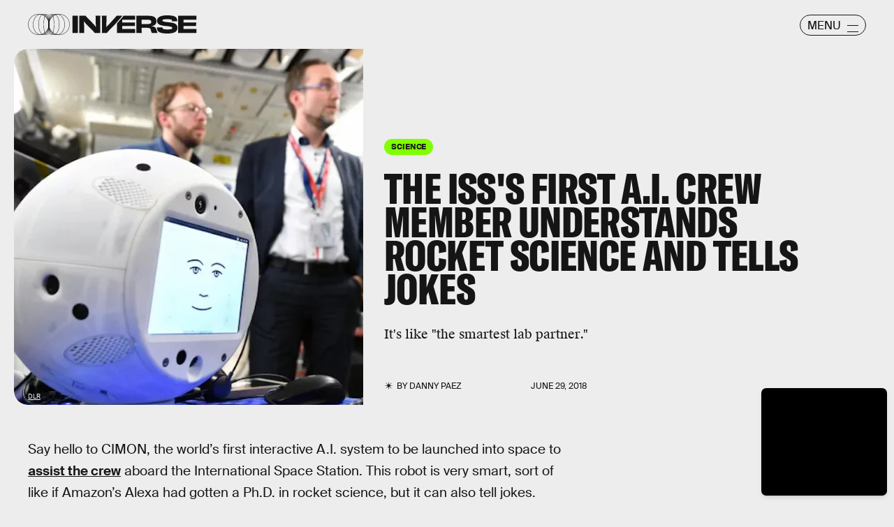

--- FILE ---
content_type: text/html; charset=utf-8
request_url: https://www.google.com/recaptcha/api2/aframe
body_size: 267
content:
<!DOCTYPE HTML><html><head><meta http-equiv="content-type" content="text/html; charset=UTF-8"></head><body><script nonce="QW09X5obHsh_ZCfSbNclJQ">/** Anti-fraud and anti-abuse applications only. See google.com/recaptcha */ try{var clients={'sodar':'https://pagead2.googlesyndication.com/pagead/sodar?'};window.addEventListener("message",function(a){try{if(a.source===window.parent){var b=JSON.parse(a.data);var c=clients[b['id']];if(c){var d=document.createElement('img');d.src=c+b['params']+'&rc='+(localStorage.getItem("rc::a")?sessionStorage.getItem("rc::b"):"");window.document.body.appendChild(d);sessionStorage.setItem("rc::e",parseInt(sessionStorage.getItem("rc::e")||0)+1);localStorage.setItem("rc::h",'1769685867296');}}}catch(b){}});window.parent.postMessage("_grecaptcha_ready", "*");}catch(b){}</script></body></html>

--- FILE ---
content_type: application/javascript
request_url: https://cdn2.bustle.com/2026/inverse/main-5805d511cb.js
body_size: 67711
content:
(globalThis.webpackChunk=globalThis.webpackChunk||[]).push([[792],{396(e,t,n){n.d(t,{aD:()=>o,vr:()=>i});const i={1:[728,90],2:[970,90],3:[970,250],4:[300,250],5:[300,600],6:[320,50]},o={custom:{desktop:{post:{master:{siteId:"452741",size:[1,2,3]},fullbleed:{siteId:"452742",size:[1,2,3]},rail:{siteId:"452743",size:[4]}},topic:{master:{siteId:"452746",size:[1,2,3]},fullbleed:{siteId:"452747",size:[1,2,3]}},slideshow:{master:{siteId:"452750",size:[1,2]},rail:{siteId:"452751",size:[4]}}},mobile:{post:{master:{siteId:"452744",size:[4]},fullbleed:{siteId:"452745",size:[4]}},topic:{master:{siteId:"452748",size:[4]},fullbleed:{siteId:"452749",size:[4]}},slideshow:{master:{siteId:"452752",size:[6]}}}}}},407(e,t,n){function i(){const e=window.scrollY;return r("hidden"),e}function o(e){window.scrollTo(0,e),r("scroll")}function r(e){document.body.style.overflowY=e}n.d(t,{LT:()=>o,kq:()=>i})},460(e,t,n){n.d(t,{Ay:()=>Hi});var i=n(1765),o=n(3088),r=n(6018),s=n(8401);const a={features:["ampAds","ampStoryAds","destroyAds","oopPromoAds","oopExitAds","stickyScrollableRailAds","stickyScrollableLargeAds","refreshableAds"],specs:{lazyLoadFetchMargin:{handheld:100,tablet:100,desktop:100},lazyLoadRenderMargin:{handheld:50,tablet:50,desktop:50},lazyLoadBidRequestMargin:6,destroyAdAfterExitTime:5e3,destroyVideoAdAfterExitTime:15e3,destroyAdAfterScrolledViewports:6,railToFullbleedRatio:3,bidderTimeout:1500,prebidFailSafeTimeout:3e3,hubAdsOffset:0,hubAdsSpacing:3,slideshowRefreshRate:1e3,masterAdsOffset:1,minFirstChildCharacterCount:250,ampAdsOffset:1,minSpacingBetweenAds:{Amp:4,CardPage:{handheld:1,tablet:1,desktop:1},ListiclePage:{handheld:1,tablet:1,desktop:1},FeatureCardPage:{handheld:1.5,tablet:1.5,desktop:3},Promoted:{handheld:.5,tablet:.5,desktop:.5},Max:{handheld:.33,tablet:.33,desktop:.33},Min:{handheld:1,tablet:1,desktop:1},default:{handheld:1,tablet:1,desktop:1}},contentCollectionSpacing:{alternating2x3Grid:[5,10],alternatingWidescreen:[1,7],asymmetric2up:[1,7],equalGrid3Up:[1,7],layout3Up:[1,7],list:[1,7],symmetric3Up:[3,9]},minListLength:10,minFloorPrice:.05,minAdCountForVideoOOPAd:{handheld:5,tablet:5,desktop:3},directPressureThreshold:1,highBidThreshold:5.66,refreshMinTimeRendered:25e3,refreshMinTimeInViewport:5e3,refreshMaxCount:3},thirdParties:["Optimera.JS","Carbon.JS","Pressboard.JS","A9.JS","Prebid.JS","TikTok.JS","Snapchat.JS","LocalFactor.PX","Taboola.JS","Optimera.PBJS","HumanSecurity.PBJS","Concert.PBJS","QuantcastID.PBJS","SharedID.PBJS","UnifiedID.PBJS","UID2.PBJS","LiveIntentID.PBJS","YahooID.CK","AdShield.JS"]},l={SlideshowPage:{sponsor:{handheld:[[3,3]],tablet:[[3,3]],desktop:[[3,3]]},master:{handheld:[[320,50]],tablet:[[728,90],[970,90]],desktop:[[728,90],[970,90]]},rail:{desktop:[[300,250]]},fullbleed:{handheld:[[320,50],[1,1]],tablet:[[728,90],[970,90]],desktop:[[728,90],[970,90]]},oop:{handheld:[[1,1]],tablet:[[1,1]],desktop:[[1,1]]},oopExit:{handheld:[[1,1]],tablet:[[1,1]],desktop:[[1,1]]}},TriviaPost:{sponsor:{handheld:[[3,3]],tablet:[[3,3]],desktop:[[3,3]]},master:{handheld:[[320,50]],tablet:[[320,50]],desktop:[[1,1],[10,10],[300,250]]},rail:{desktop:[[300,250]]}},All:{flyout:{handheld:[[7,7]],tablet:[[7,7]],desktop:[[7,7]]},oop:{handheld:[[1,1]],tablet:[[1,1]],desktop:[[1,1]]},oopExit:{handheld:[[1,1]],tablet:[[1,1]],desktop:[[1,1]]},reels:{handheld:[[400,225],[1080,1920]],tablet:[[400,225],[1080,1920]],desktop:[[400,225],[1080,1920]]},reelsSponsored:{handheld:[[1080,1920]],tablet:[[1080,1920]],desktop:[[1080,1920]]},sponsor:{handheld:[[3,3]],tablet:[[3,3]],desktop:[[3,3]]},product:{handheld:[[7,7]],tablet:[[7,7]],desktop:[[7,7]]},master:{handheld:[[300,250],[320,480],[320,50],[325,204],[10,10],[7,7],[1,1]],tablet:[[300,250],[325,204],[320,480],[320,50],[728,90],[10,10],[7,7],[1,1]],desktop:[[300,250],[970,250],[970,90],[728,90],[10,10],[7,7],[1,1]]},rail:{handheld:[[300,250],[7,7]],tablet:[[300,250],[300,600],[7,7]],desktop:[[300,250],[300,600],[7,7]]},fullbleed:{handheld:[[300,250],[300,100],[325,204],[325,508],[320,480],[320,50],[320,180],[10,10],[7,7],[4,4],[1,1]],tablet:[[300,250],[728,90],[640,480],[325,204],[325,508],[320,480],[320,50],[320,180],[10,10],[7,7],[1,1]],desktop:[[300,250],[970,250],[970,90],[728,90],[640,480],[620,366],[10,10],[7,7],[1,1]]}}};var d=n(2371),c=n(3716),u=n(1922),p=n(5241),h=n(2281),m=n(1759);function f(e,t){const n=t.nextSibling;function i(t,i){return e.insertBefore(t,i||n)}return e.__k={nodeType:1,parentNode:e,firstChild:t,childNodes:[t],insertBefore:i,appendChild:i,ownerDocument:document,contains:t=>e.contains(t),removeChild:t=>e.removeChild(t)}}var v=n(7095),g=n(7890),b=n(6167),w=n(9444),y=n(6517),A=n(6993),P=n(2026),S=n(3813),E=n(9466);const O={mobile:{fullbleed:["A0","A1","A2","A3","A4","A5","J1"]},desktop:{fullbleed:["C8","C9","D0","D1","D2","D3","J5","D5","D6","D7","D8","D9","E0","J6"],rail:["A7","A8","A9","B0","B1","B2","J2"]}};function I(e){let t="desktop"===e?"de":"mo";const n=(0,h.hy)();return n&&(t=`${t}-${n}`),t}const C=(0,A.ZL)("OptimeraCenter");var k=n(8083),D=Object.defineProperty,_=Object.defineProperties,x=Object.getOwnPropertyDescriptors,T=Object.getOwnPropertySymbols,j=Object.prototype.hasOwnProperty,L=Object.prototype.propertyIsEnumerable,N=(e,t,n)=>t in e?D(e,t,{enumerable:!0,configurable:!0,writable:!0,value:n}):e[t]=n,R=(e,t)=>{for(var n in t||(t={}))j.call(t,n)&&N(e,n,t[n]);if(T)for(var n of T(t))L.call(t,n)&&N(e,n,t[n]);return e};const M=(0,A.ZL)("USERID: LIVEINTENT"),B="li-module-enabled",$={};function q(e){let t=window.liModuleEnabled?"t1":"t0";return void 0!==e&&(t+=e?"-e1":"-e0"),(0,S.M0)({[B]:t}),t}var F=Object.defineProperty,z=Object.defineProperties,U=Object.getOwnPropertyDescriptors,Y=Object.getOwnPropertySymbols,H=Object.prototype.hasOwnProperty,J=Object.prototype.propertyIsEnumerable,V=(e,t,n)=>t in e?F(e,t,{enumerable:!0,configurable:!0,writable:!0,value:n}):e[t]=n,W=(e,t)=>{for(var n in t||(t={}))H.call(t,n)&&V(e,n,t[n]);if(Y)for(var n of Y(t))J.call(t,n)&&V(e,n,t[n]);return e},K=(e,t)=>z(e,U(t));const G=["desktop","mobile"],Q=["post","topic","slideshow"],Z=["master","fullbleed","rail"],X={priceGranularity:{buckets:[{max:10,increment:.05},{max:20,increment:.2},{max:30,increment:1}]}};function ee(e){return{floors:{data:{currency:"USD",schema:{fields:["mediaType"]},values:{banner:e},default:e}}}}const te={standard:{storageAllowed:!0,bidCpmAdjustment:e=>e},concert:{storageAllowed:!0},thetradedesk:{storageAllowed:!0}};function ne(e){return{consentManagement:{gdpr:{cmpApi:"iab",timeout:e,allowAuctionWithoutConsent:!1},usp:{cmpApi:"iab",timeout:e},gpp:{cmpApi:"iab",timeout:e}}}}function ie(e){const{analyticsConcertEnabled:t}=e,n=[];return t&&n.push(oe),n}const oe={provider:"concert"};const re={name:"quantcastId"},se={name:"unifiedId",params:{partner:"5r3pmlu"},storage:{type:"cookie",name:"pbjs-unifiedid",expires:60}},ae={name:"sharedId",storage:{type:"cookie",name:"_sharedID",expires:30}};function le(e,t){const{optimeraEnabled:n,humanSecurityEnabled:i}=e,o=[];return n&&o.push(function(e){return{name:"optimeraRTD",waitForIt:!0,params:{clientID:"17",optimeraKeyName:"hb_deal_optimera",device:I(e)}}}(t)),i&&o.push(de),{realTimeData:{dataProviders:o,auctionDelay:300}}}const de={name:"humansecurity"};function ce(e){return{site:{mobile:"mobile"===e?1:0}}}function ue(e,t){const{divID:n,adType:i,device:o,KVs:r}=e,{carbonEnabled:s,optimeraEnabled:a}=t,l={};if(a){const e=function(e,t,n){var i,o,r;const s=n===d.gA?d.xI:n,a=null==(o=null==(i=null==window?void 0:window.optimera)?void 0:i.data)?void 0:o[e],l=null==(r=O[t])?void 0:r[s];if(!a||!l)return;const c=l.filter((e=>a.includes(e)));return(null==c?void 0:c.length)>0?c:void 0}(n,o,i);e&&(l.optimeraScores=e)}if(s){const e=s&&(0,k.As)(k.oQ,n);e&&(l.carbonData=e)}const{vertical:c,categories:u,utm_source:p,utm_medium:h}=r||{};return"mobile"===o&&(l.mobile=1),c&&(l.vertical=c),u&&(l.categories=u),p&&(l.utm_source=p),h&&(l.utm_medium=h),l}const pe={context:"outstream",maxduration:35,linearity:1,api:[1,2,7],placement:1,protocols:[2,3,5,6],minduration:5,mimes:["video/mp4","video/webm","video/x-ms-wmv","application/javascript"],playbackmethod:[5],skip:1},he=K(W({},pe),{playerSize:[640,480]}),me=K(W({},pe),{playerSize:[320,180]}),fe=(0,A.ZL)("PrebidConfig");var ve=n(396),ge=Object.defineProperty,be=Object.defineProperties,we=Object.getOwnPropertyDescriptors,ye=Object.getOwnPropertySymbols,Ae=Object.prototype.hasOwnProperty,Pe=Object.prototype.propertyIsEnumerable,Se=(e,t,n)=>t in e?ge(e,t,{enumerable:!0,configurable:!0,writable:!0,value:n}):e[t]=n,Ee=(e,t)=>{for(var n in t||(t={}))Ae.call(t,n)&&Se(e,n,t[n]);if(ye)for(var n of ye(t))Pe.call(t,n)&&Se(e,n,t[n]);return e},Oe=(e,t)=>be(e,we(t));const Ie=new class{constructor(){this.device="mobile",this.directPressureThreshold=100,this.noDirectPressure=0,this.maxDirectPressure=100,this.highBidThreshold=0,this.outstreamCount=0,this.outstreamMax=3,this.TTDEnabled=!1,this.isAndroid=!1,this.ads={},this.enabled=!1,this.status="standby",this.lightBidEnabled=!1,this.lightBidders=["concert","gumgum","rubicon"],this.directPressureEnabled=!1,this.onEvents=()=>{var e,t;const n=null==(e=window.pbjs)?void 0:e.onEvent;n&&(n("bidResponse",(({adUnitCode:e,bidder:t,cpm:n,timeToRespond:i})=>{const o=this.ads[e];if(!o)return;const r=Math.round(100*n)/100;if(o.directPressure=this.getDirectPressure(e,r),o.highBid||(o.highBid=r>this.highBidThreshold),!ke)return;const s={ecpm:r,timeToRespond:i};o.auction.bids[t]=s,Ce.addPrebid(e,`${t} ($${r})`,`${i}ms`)})),n("auctionEnd",(({adUnitCodes:e,auctionEnd:t,timestamp:n})=>{const i=null==e?void 0:e[0],o=this.ads[i];if(!o)return;const{slot:r,directPressure:s,highBid:a}=o,l={directPressure:this.directPressureEnabled?s:0,pb_high:a};(0,S.ON)(l,r),ke&&(o.auction.endTime=t-n,Ce.addPrebid(i,"END",`${o.auction.endTime}ms`))})),ke&&(n("bidRequested",(({bidderCode:e,bids:t})=>{var n;const i=null==t?void 0:t[0],o=null==i?void 0:i.adUnitCode,r=null==(n=null==i?void 0:i.labelAll)?void 0:n[0];r&&Ce.log("bidRequestedLabeled",o,e,r),Ce.addPrebid(o,e,"✓")})),n("bidderDone",(({bidderCode:e,bids:t,start:n})=>{var i;const o=null==(i=null==t?void 0:t[0])?void 0:i.adUnitCode,r=this.ads[o],s=r.auction.bids[e]||{};if(!r||s.timeToRespond||s.ecpm)return;s.timeToRespond=Date.now()-n;const a=r.auction.endTime?" ✗":"";return Ce.addPrebid(o,e,`${s.timeToRespond}ms${a}`),r})),n("bidWon",(({adUnitCode:e,bidder:t})=>{Ce.addPrebid(e,"WON",t)})),null==(t=window.pbjs)||t.onEvent("bidderError",(e=>{var t,n,i;Ce.warn("bidderError",null==(t=e.bidderRequest)?void 0:t.bidderCode,null==(i=null==(n=e.error)?void 0:n.reason)?void 0:i.stack)}))))};const{adtechConfig:e}=s.A,{BidderParams:t}=e||{};this.TTDEnabled=!!(null==t?void 0:t.ttd),this.allAdUnits=t&&this.buildAllAddUnits(t)}buildAllAddUnits(e){const t={};return G.forEach((n=>{Q.forEach((i=>{Z.forEach((o=>{const r=[];Object.keys(e).forEach((t=>{var s;const{default:a,custom:l,labelAll:d}=e[t]||{},{default:c,labelAll:u}=(null==l?void 0:l[n])||{},p=null==(s=null==l?void 0:l[n])?void 0:s[i],{default:h,labelAll:m}=p||{},f=null==p?void 0:p[o];if(!f)return;const v=Ee(Ee(Ee({},a),c),h),g=m||u||d;Array.isArray(f)?f.forEach((e=>{const{params:n,labelAll:i}=e,o=i||g;r.push(...this.getBidsPerPlacement(v,n,o,t))})):r.push(...this.getBidsPerPlacement(v,f,g,t))})),r.length&&(t[n]||(t[n]={}),t[n][i]||(t[n][i]={}),t[n][i][o]=r)}))}))})),t}getBidsPerPlacement(e,t,n,i){const o=[],r=Ee(Ee({},e),t);let s={bidder:i,params:r};return n&&(s.labelAll=n),"ix"===i?t.size.forEach((e=>{s=Oe(Ee({},s),{params:Oe(Ee({},r),{size:ve.vr[e]})}),o.push(s)})):o.push(s),o}initialize(e){"undefined"!=typeof window&&(window.pbjs=window.pbjs||{que:[]},ke&&(window.PrebidCenter=this));const{device:t="mobile",specs:n,thirdParties:i,lightBidEnabled:o,directPressureEnabled:r}=e,{prebidFailSafeTimeout:s,bidderTimeout:a,minFloorPrice:l,directPressureThreshold:d,highBidThreshold:c}=n;return this.enabled=!0,this.device="desktop"===t?"desktop":"mobile",this.lightBidEnabled=o&&this.lightBidders.length>0,this.directPressureEnabled=r,this.directPressureThreshold=d,this.highBidThreshold=c,this.filteredAdUnits=this.filterAdUnits(),this.failSafeTimeout=s,this.bidderTimeout=a,this.isAndroid="android"===(0,h.hy)(),Ce.log("initialize",this.allAdUnits),this.config=Oe(Ee({},e),{TTDEnabled:this.TTDEnabled,analyticsConcertEnabled:i.includes("Concert.PBJS"),userSyncQuantcastIDEnabled:i.includes("QuantcastID.PBJS"),userSyncUnifiedIDEnabled:i.includes("UnifiedID.PBJS"),userSyncSharedIDEnabled:i.includes("SharedID.PBJS"),userSyncUID2Enabled:i.includes("UID2.PBJS"),userSyncLiveIntentEnabled:i.includes("LiveIntentID.PBJS"),optimeraEnabled:i.includes("Optimera.PBJS"),humanSecurityEnabled:i.includes("HumanSecurity.PBJS"),carbonEnabled:i.includes("Carbon.JS")}),this.setConfig=Ee(Ee(Ee(Ee(Ee(Ee({bidderTimeout:a,bidderSequence:"fixed",useBidCache:!0,enableTIDs:!0},X),ee(l)),ne(this.bidderTimeout)),le(this.config,this.device)),this.TTDEnabled?ce(this.device):{}),ke?{debug:!0}:{}),this.lightBidEnabled||function(e){const{userSyncQuantcastIDEnabled:t,userSyncUnifiedIDEnabled:n,userSyncUID2Enabled:i,userSyncSharedIDEnabled:o,userSyncLiveIntentEnabled:r,userEmailHash:s}=e;(0,P.MB)((()=>{var e;const a=[];if(t&&a.push(re),n&&a.push(se),o&&a.push(ae),r&&function(e){var t;M.log("initialize",e),void 0===window.liModuleEnabled&&(window.liModuleEnabled=Math.random()<.95,window.liTreatmentRate=.95),q(),null==(t=window.pbjs)||t.que.push((()=>{var t,n,i,o,r;if(window.liModuleEnabled){(0,E.hb)("https://b-code.liadm.com/did-0094.min.js",1).then((()=>M.log("loaded"))),window.liQ=window.liQ||[],window.liQ.push({event:"pageView"});const n={userSync:{idPriority:{uid2:["uid2","liveIntentID"]},auctionDelay:300,userIds:[{name:"liveIntentId",bidders:["rubicon","bidswitch","vidazoo","sharethrough","pubmatic","ix","ttd","grid","triplelift","medianet","sovrn","openx","unruly","zeta_global_ssp"],params:(o=R({distributorId:"did-0094"},e?{userEmailHash:e}:{}),r={requestedAttributesOverrides:{uid2:!0,bidswitch:!0,medianet:!0,magnite:!0,pubmatic:!0,index:!0,openx:!0,thetradedesk:!0,sovrn:!0,vidazoo:!0,sharethrough:!0,triplelift:!0,zetassp:!0,nexxen:!0}},_(o,x(r))),storage:{type:"html5",name:"__tamLIResolveResult",expires:1}}]}};null==(t=window.pbjs)||t.mergeConfig(n),M.log("enable",n)}null==(n=window.pbjs)||n.refreshUserIds({submoduleNames:["liveIntentId"]}),null==(i=window.pbjs)||i.onEvent("auctionInit",(e=>{var t,n,i;const o=null==(n=null==(t=e.adUnits)?void 0:t[0])?void 0:n.code,r=null==(i=e.adUnits)?void 0:i.some((e=>{var t;return null==(t=e.bids)?void 0:t.some((e=>{var t;return null==(t=e.userIdAsEids)?void 0:t.some((e=>"liveintent.com"===e.source||e.uids&&e.uids.some((e=>e.ext&&"liveintent.com"===e.ext.provider))))}))}));$[e.auctionId]=r,q(r),M.log("auctionInit",o,r)}))}))}(s),s&&i&&a.push({name:"uid2",params:{subscriptionId:"3Pu8i5dPLj",serverPublicKey:"UID2-X-P-MFkwEwYHKoZIzj0CAQYIKoZIzj0DAQcDQgAEawaTPrhn5ANbjIRLCdqSaKriW7AlUUFTmrrt9u42LZo6dN4a8V8CUes0F4+3riYL40fVog4LHwqsxGSmLhDlLg==",emailHash:s}}),a.length>0){const t=window.pbjs;null==(e=null==t?void 0:t.que)||e.push((()=>{var e,n,i;const o={userSync:{syncEnabled:!0,userIds:a}};null==(e=null==t?void 0:t.mergeConfig)||e.call(t,o),fe.log("mergeConfigUserSync",null==(i=null==(n=null==t?void 0:t.getConfig())?void 0:n.userSync)?void 0:i.userIds)}))}}))}(this.config),Ce.log("config",this.setConfig),this.setConfig}filterAdUnits(){var e;const t=(null==(e=this.allAdUnits)?void 0:e[this.device])||{};return this.lightBidEnabled&&Object.keys(t).forEach((e=>{const n=t[e];Object.keys(n).forEach((i=>{const o=n[i].filter((e=>this.lightBidders.includes(e.bidder)));t[e][i]=o}))})),Ce.log("filterAdUnits",t),t}load(e="PrebidCenter"){return t=this,i=function*(){if(this.enabled){const t=this.lightBidEnabled?n.e(928).then(n.bind(n,1439)):n.e(827).then(n.bind(n,7470));yield t.then((t=>{var n;window.pbjs=t.default,null==(n=window.pbjs)||n.que.push((()=>{var t,n;window.pbjs.initAdserverSet=!0,window.pbjs.bidderSettings=te,null==(t=window.pbjs)||t.setConfig(Ee({},this.setConfig)),null==(n=window.pbjs)||n.enableAnalytics(ie(this.config)),this.status="ready",this.onEvents(),Ce.warn("loaded by ✓",e)}))})).catch((e=>{if("ChunkLoadError"!==e.name)throw e}))}},new Promise(((e,n)=>{var o=e=>{try{s(i.next(e))}catch(e){n(e)}},r=e=>{try{s(i.throw(e))}catch(e){n(e)}},s=t=>t.done?e(t.value):Promise.resolve(t.value).then(o,r);s((i=i.apply(t,null)).next())}));var t,i}getDirectPressure(e,t){return this.ads[e].directPressure===this.maxDirectPressure||this.isAndroid||t>this.directPressureThreshold?this.maxDirectPressure:this.noDirectPressure}requestPrebidBids(e){if(!this.enabled)return Promise.resolve();const{divID:t,index:n}=e,i=[];let o;P.iF?i.push("US"):P.u3?i.push("EU"):i.push("WORLD"),n&&i.push(`adIndex${n}`),this.addAdUnit(e);const r=new Promise((e=>{var n;Ce.log("requestBids",t),null==(n=window.pbjs)||n.que.push((()=>{var n,r;null==(r=null==(n=window.pbjs)?void 0:n.requestBids)||r.call(n,{labels:i,timeout:this.bidderTimeout,adUnitCodes:[t],bidsBackHandler(n){var i,r;null==(r=null==(i=window.pbjs)?void 0:i.setTargetingForGPTAsync)||r.call(i,[t]),Ce.log("requestBids ✓",t,n),o&&clearTimeout(o),e({bids:n})}})}))})),s=new Promise((e=>{o=setTimeout((()=>{Ce.warn("failSafeTimeout ✘",t),this.status="failsafe",e({})}),this.failSafeTimeout)}));return Promise.race([r,s])}addAdUnit(e){var t;const{device:n,outstreamCount:i,outstreamMax:o}=this,{divID:r,adType:s,sizes:a,adPath:l,isSponsored:d,hasRoadblock:c,isFullbleed:u,isArticle:p,KVs:h,modelIndex:m}=e,f=(null==a?void 0:a.filter((e=>e[0]>10||1===e[0])))||[];this.ads[r]=Oe(Ee({},e),{directPressure:this.noDirectPressure,auction:{bids:{}}});const v=d||c?[]:this.getAdUnitBids(r);null==(t=window.pbjs)||t.que.push((()=>{var e,t;const d={ext:{gpid:`${l}/${n}/${s}/${r}`,data:ue({divID:r,adType:s,adPath:l,sizes:a,device:n,KVs:h},this.config)}},c=[{code:r,mediaTypes:{banner:{sizes:f}},bids:v,ortb2Imp:d}];u&&p&&!m&&i<o&&c[0].mediaTypes&&(c[0].mediaTypes.video="desktop"===n?he:me,this.outstreamCount++),null==(t=null==(e=window.pbjs)?void 0:e.addAdUnits)||t.call(e,c),this.ads[r]&&(this.ads[r].adUnits=c),Ce.log("addAdUnit ✓",r,c)}))}getAdUnitBids(e){var t;const{filteredAdUnits:n}=this,i=this.getModelType(e),o=this.getPlacementName(e);return(null==(t=null==n?void 0:n[i])?void 0:t[o])||[]}getModelType(e){const{modelType:t}=this.ads[e]||{};return{HomePage:"topic",HubPage:"topic",MostWantedPage:"topic",SlideshowPage:"slideshow"}[t]||"post"}getPlacementName(e){const{adType:t,modelIndex:n}=this.ads[e]||{};let i=t;return t===d.gA&&n&&(i="fullbleed"),Ce.log("getPlacementName",e,i),i}resetAdUnits(){var e,t;this.enabled&&(this.ads={},null==(t=null==(e=window.pbjs)?void 0:e.removeAdUnit)||t.call(e),Ce.log("resetAdUnits"))}},Ce=(0,A.ZL)("PrebidCenter"),ke=(0,A.el)(),De=Ie;var _e=Object.defineProperty,xe=Object.defineProperties,Te=Object.getOwnPropertyDescriptors,je=Object.getOwnPropertySymbols,Le=Object.prototype.hasOwnProperty,Ne=Object.prototype.propertyIsEnumerable,Re=(e,t,n)=>t in e?_e(e,t,{enumerable:!0,configurable:!0,writable:!0,value:n}):e[t]=n,Me=(e,t)=>{for(var n in t||(t={}))Le.call(t,n)&&Re(e,n,t[n]);if(je)for(var n of je(t))Ne.call(t,n)&&Re(e,n,t[n]);return e},Be=(e,t)=>xe(e,Te(t));const $e=new class{constructor(){this.accountID="bdg",this.scriptURL="https://openads-cdn.adsrvr.org/openadsjs/build/v1.0/bdg/openads.js",this.endpoint="https://openads.adsrvr.org/openrtb2/auction",this.syncEndpoint="https://openads.adsrvr.org/cookie_sync",this.device="mobile",this.directPressureThreshold=100,this.noDirectPressure=0,this.maxDirectPressure=100,this.highBidThreshold=0,this.outstreamCount=0,this.outstreamMax=3,this.isAndroid=!1,this.ads={},this.enabled=!1,this.status="standby",this.directPressureEnabled=!1,this.onEvents=()=>{var e,t;const n=null==(e=window.oajs)?void 0:e.onEvent;n&&(n("bidResponse",(({adUnitCode:e,bidder:t,cpm:n,timeToRespond:i})=>{const o=this.ads[e];if(!o)return;const r=Math.round(100*n)/100;if(o.directPressure=this.getDirectPressure(e,r),o.highBid||(o.highBid=r>this.highBidThreshold),!Fe)return;const s={ecpm:r,timeToRespond:i};o.auction.bids[t]=s,qe.addPrebid(e,`${t} ($${r})`,`${i}ms`)})),n("auctionEnd",(({adUnitCodes:e,auctionEnd:t,timestamp:n})=>{const i=null==e?void 0:e[0],o=this.ads[i];if(!o)return;const{slot:r,directPressure:s,highBid:a}=o,l={oa_directPressure:this.directPressureEnabled?s:0,oa_high:a};(0,S.ON)(l,r),Fe&&(o.auction.endTime=t-n,qe.addPrebid(i,"END",`${o.auction.endTime}ms`))})),Fe&&(n("bidRequested",(({bidderCode:e,bids:t})=>{var n;const i=null==t?void 0:t[0],o=null==i?void 0:i.adUnitCode,r=null==(n=null==i?void 0:i.labelAll)?void 0:n[0];r&&qe.log("bidRequestedLabeled",o,e,r),qe.addPrebid(o,e,"✓")})),n("bidderDone",(({bidderCode:e,bids:t,start:n})=>{var i;const o=null==(i=null==t?void 0:t[0])?void 0:i.adUnitCode,r=this.ads[o],s=r.auction.bids[e]||{};if(!r||s.timeToRespond||s.ecpm)return;s.timeToRespond=Date.now()-n;const a=r.auction.endTime?" ✗":"";return qe.addPrebid(o,e,`${s.timeToRespond}ms${a}`),r})),n("bidWon",(({adUnitCode:e,bidder:t})=>{qe.addPrebid(e,"WON",t)})),null==(t=window.oajs)||t.onEvent("bidderError",(e=>{var t,n,i;qe.warn("bidderError",null==(t=e.bidderRequest)?void 0:t.bidderCode,null==(i=null==(n=e.error)?void 0:n.reason)?void 0:i.stack)}))))};const{adtechConfig:e}=s.A,{OpenAdsBidderParams:t}=e||{};this.allAdUnits=t&&this.buildAllAddUnits(t)}buildAllAddUnits(e){const t={};return G.forEach((n=>{Q.forEach((i=>{Z.forEach((o=>{const r=[];Object.keys(e).forEach((t=>{var s;const{default:a,custom:l,labelAll:d}=e[t]||{},{default:c,labelAll:u}=(null==l?void 0:l[n])||{},p=null==(s=null==l?void 0:l[n])?void 0:s[i],{default:h,labelAll:m}=p||{},f=null==p?void 0:p[o];if(!f)return;const v=Me(Me(Me({},a),c),h),g=m||u||d;r.push(...this.getBidsPerPlacement(v,f,g,t))})),r.length&&(t[n]||(t[n]={}),t[n][i]||(t[n][i]={}),t[n][i][o]=r)}))}))})),t}getBidsPerPlacement(e,t,n,i){const o=[],r={bidder:i,params:Me(Me({},e),t)};return n&&(r.labelAll=n),o.push(r),o}initialize(e){"undefined"!=typeof window&&(window.oajs=window.oajs||{que:[]},Fe&&(window.OpenAdsCenter=this));const{device:t="mobile",specs:n,thirdParties:i,directPressureEnabled:o}=e,{prebidFailSafeTimeout:r,bidderTimeout:s,minFloorPrice:a,directPressureThreshold:l,highBidThreshold:d}=n;return this.enabled=!0,this.device="desktop"===t?"desktop":"mobile",this.directPressureEnabled=o,this.directPressureThreshold=l,this.highBidThreshold=d,this.filteredAdUnits=this.filterAdUnits(),this.failSafeTimeout=r,this.bidderTimeout=s,this.isAndroid="android"===(0,h.hy)(),qe.log("initialize",this.allAdUnits),this.config=Be(Me({},e),{TTDEnabled:!1,analyticsConcertEnabled:!1,userSyncQuantcastIDEnabled:!1,userSyncUnifiedIDEnabled:!1,userSyncSharedIDEnabled:!1,userSyncUID2Enabled:!1,userSyncLiveIntentEnabled:!1,optimeraEnabled:i.includes("Optimera.PBJS"),humanSecurityEnabled:i.includes("HumanSecurity.PBJS"),carbonEnabled:i.includes("Carbon.JS")}),this.setConfig=Me(Be(Me(Me(Me(Me(Me({bidderTimeout:s,bidderSequence:"fixed",useBidCache:!0,enableTIDs:!0},X),ee(a)),ne(this.bidderTimeout)),le(this.config,this.device)),ce(this.device)),{s2sConfig:{accountId:this.accountID,bidders:["thetradedesk"],enabled:!0,endpoint:this.endpoint,syncEndpoint:this.syncEndpoint,timeout:s}}),Fe?{debug:!0}:{}),qe.log("config",this.setConfig),this.setConfig}filterAdUnits(){var e;const t=(null==(e=this.allAdUnits)?void 0:e[this.device])||{};return qe.log("filterAdUnits",t),t}load(e="OpenAdsCenter"){return t=this,n=function*(){var t;this.enabled&&(yield(0,E.k0)(this.scriptURL),null==(t=window.oajs)||t.que.push((()=>{var t,n;window.oajs.initAdserverSet=!0,window.oajs.bidderSettings=te,null==(t=window.oajs)||t.setConfig(Me({},this.setConfig)),null==(n=window.oajs)||n.enableAnalytics(ie(this.config)),this.status="ready",this.onEvents(),qe.warn("loaded by ✓",e)})))},new Promise(((e,i)=>{var o=e=>{try{s(n.next(e))}catch(e){i(e)}},r=e=>{try{s(n.throw(e))}catch(e){i(e)}},s=t=>t.done?e(t.value):Promise.resolve(t.value).then(o,r);s((n=n.apply(t,null)).next())}));var t,n}getDirectPressure(e,t){return this.ads[e].directPressure===this.maxDirectPressure||this.isAndroid||t>this.directPressureThreshold?this.maxDirectPressure:this.noDirectPressure}requestOpenAdsBids(e){if(!this.enabled)return Promise.resolve();const{divID:t,index:n}=e,i=[];let o;P.iF?i.push("US"):P.u3?i.push("EU"):i.push("WORLD"),n&&i.push(`adIndex${n}`),this.addAdUnit(e);const r=new Promise((e=>{var n;qe.log("requestBids",t),null==(n=window.oajs)||n.que.push((()=>{var n,r;null==(r=null==(n=window.oajs)?void 0:n.requestBids)||r.call(n,{labels:i,timeout:this.bidderTimeout,adUnitCodes:[t],bidsBackHandler(n){var i,r;null==(r=null==(i=window.oajs)?void 0:i.setTargetingForGPTAsync)||r.call(i,[t]),qe.log("requestBids ✓",t,n),o&&clearTimeout(o),e({bids:n})}})}))})),s=new Promise((e=>{o=setTimeout((()=>{qe.warn("failSafeTimeout ✘",t),this.status="failsafe",e({})}),this.failSafeTimeout)}));return Promise.race([r,s])}addAdUnit(e){var t;const{device:n,outstreamCount:i,outstreamMax:o}=this,{divID:r,adType:s,sizes:a,adPath:l,isSponsored:d,hasRoadblock:c,isFullbleed:u,isArticle:p,KVs:h,modelIndex:m}=e,f=(null==a?void 0:a.filter((e=>e[0]>10||1===e[0])))||[];this.ads[r]=Be(Me({},e),{directPressure:this.noDirectPressure,auction:{bids:{}}});const v=d||c?[]:this.getAdUnitBids(r);null==(t=window.oajs)||t.que.push((()=>{var e,t;const d={ext:{gpid:`${l}/${n}/${s}/${r}`,data:ue({divID:r,adType:s,adPath:l,sizes:a,device:n,KVs:h},this.config)}},c=[{code:r,mediaTypes:{banner:{sizes:f}},bids:v,ortb2Imp:d}];u&&p&&!m&&i<o&&c[0].mediaTypes&&(c[0].mediaTypes.video="desktop"===n?he:me,this.outstreamCount++),null==(t=null==(e=window.oajs)?void 0:e.addAdUnits)||t.call(e,c),this.ads[r]&&(this.ads[r].adUnits=c),qe.log("addAdUnit ✓",r,c)}))}getAdUnitBids(e){var t;const{filteredAdUnits:n}=this,i=this.getModelType(e),o=this.getPlacementName(e);return(null==(t=null==n?void 0:n[i])?void 0:t[o])||[]}getModelType(e){const{modelType:t}=this.ads[e]||{};return{HomePage:"topic",HubPage:"topic",MostWantedPage:"topic",SlideshowPage:"slideshow"}[t]||"post"}getPlacementName(e){const{adType:t,modelIndex:n}=this.ads[e]||{};let i=t;return t===d.gA&&n&&(i="fullbleed"),qe.log("getPlacementName",e,i),i}resetAdUnits(){var e,t;this.enabled&&(this.ads={},null==(t=null==(e=window.oajs)?void 0:e.removeAdUnit)||t.call(e),qe.log("resetAdUnits"))}},qe=(0,A.ZL)("OpenAdsCenter"),Fe=(0,A.el)(),ze=$e;var Ue=n(7824),Ye=Object.defineProperty,He=Object.getOwnPropertySymbols,Je=Object.prototype.hasOwnProperty,Ve=Object.prototype.propertyIsEnumerable,We=(e,t,n)=>t in e?Ye(e,t,{enumerable:!0,configurable:!0,writable:!0,value:n}):e[t]=n,Ke=(e,t)=>{for(var n in t||(t={}))Je.call(t,n)&&We(e,n,t[n]);if(He)for(var n of He(t))Ve.call(t,n)&&We(e,n,t[n]);return e};const Ge=(0,A.ZL)("A9Center"),Qe={desktop:[[300,250],[300,600],[728,90],[970,250]],tablet:[[300,250],[300,600],[728,90]],handheld:[[300,250],[320,50]]},Ze={desktop:[[640,480]],tablet:[[640,480]],handheld:[[320,180]]};let Xe=[],et=[],tt=0;Ue.Tv;var nt=n(1006),it=n(9095),ot=n(4202),rt=n(1429),st=n(3689);const{pressboardId:at}=s.A.analyticsConfig||{};let lt,dt,ct=!1,ut=!1,pt=!1;function ht(...e){const t=window.pbq;(null==t?void 0:t.exe)?t.exe(...e):null==t||t.queue.push(e)}let mt=!1;function ft(...e){var t;const n=window.teads_analytics||{};n.shared_data=n.shared_data||[],null==(t=window.teads_analytics)||t.shared_data.push(...e)}const vt="_bdgusnapchat";var gt=n(6864);const bt="_bdgutwitter",wt="1039654",yt=`https://cdn.taboola.com/libtrc/unip/${wt}/tfa.js`;let At=!1;var Pt=n(1762),St=n(5365);const Et=(0,A.ZL)("IMA");const Ot=[[400,225],[628,353]],It=(0,A.ZL)("AdShield");var Ct,kt,Dt,_t,xt,Tt,jt,Lt,Nt,Rt,Mt,Bt,$t,qt,Ft,zt,Ut,Yt,Ht,Jt,Vt,Wt,Kt,Gt,Qt,Zt,Xt,en,tn,nn,on,rn,sn,an,ln,dn,cn,un,pn,hn,mn,fn,vn,gn,bn,wn,yn,An,Pn,Sn,En,On,In,Cn,kn,Dn,_n,xn,Tn,jn,Ln,Nn,Rn,Mn,Bn,$n,qn,Fn,zn,Un,Yn,Hn,Jn,Vn,Wn,Kn,Gn,Qn,Zn,Xn,ei,ti,ni,ii,oi,ri,si,ai,li,di,ci,ui,pi,hi,mi,fi,vi,gi,bi,wi,yi,Ai,Pi=Object.defineProperty,Si=Object.defineProperties,Ei=Object.getOwnPropertyDescriptors,Oi=Object.getOwnPropertySymbols,Ii=Object.prototype.hasOwnProperty,Ci=Object.prototype.propertyIsEnumerable,ki=e=>{throw TypeError(e)},Di=(e,t,n)=>t in e?Pi(e,t,{enumerable:!0,configurable:!0,writable:!0,value:n}):e[t]=n,_i=(e,t)=>{for(var n in t||(t={}))Ii.call(t,n)&&Di(e,n,t[n]);if(Oi)for(var n of Oi(t))Ci.call(t,n)&&Di(e,n,t[n]);return e},xi=(e,t)=>Si(e,Ei(t)),Ti=(e,t,n)=>t.has(e)||ki("Cannot "+n),ji=(e,t,n)=>(Ti(e,t,"read from private field"),n?n.call(e):t.get(e)),Li=(e,t,n)=>t.has(e)?ki("Cannot add the same private member more than once"):t instanceof WeakSet?t.add(e):t.set(e,n),Ni=(e,t,n,i)=>(Ti(e,t,"write to private field"),i?i.call(e,n):t.set(e,n),n),Ri=(e,t,n)=>(Ti(e,t,"access private method"),n),Mi=(e,t,n,i)=>({set _(i){Ni(e,t,i,n)},get _(){return ji(e,t,i)}}),Bi=(e,t,n)=>new Promise(((i,o)=>{var r=e=>{try{a(n.next(e))}catch(e){o(e)}},s=e=>{try{a(n.throw(e))}catch(e){o(e)}},a=e=>e.done?i(e.value):Promise.resolve(e.value).then(r,s);a((n=n.apply(e,t)).next())}));Ct=new WeakMap,kt=new WeakMap,Dt=new WeakMap,_t=new WeakMap,xt=new WeakMap,Tt=new WeakMap,jt=new WeakMap,Lt=new WeakMap,Nt=new WeakMap,Rt=new WeakMap,Mt=new WeakMap,Bt=new WeakMap,$t=new WeakMap,qt=new WeakMap,Ft=new WeakMap,zt=new WeakMap,Ut=new WeakMap,Yt=new WeakMap,Ht=new WeakMap,Jt=new WeakMap,Vt=new WeakMap,Wt=new WeakMap,Kt=new WeakMap,Gt=new WeakMap,Qt=new WeakMap,Zt=new WeakMap,Xt=new WeakMap,en=new WeakMap,tn=new WeakMap,nn=new WeakMap,on=new WeakMap,rn=new WeakMap,sn=new WeakMap,an=new WeakMap,ln=new WeakMap,dn=new WeakMap,cn=new WeakMap,un=new WeakMap,pn=new WeakMap,hn=new WeakMap,mn=new WeakMap,fn=new WeakMap,vn=new WeakMap,gn=new WeakMap,bn=new WeakMap,wn=new WeakSet,yn=function(){return Bi(this,null,(function*(){const{specs:e,features:t=[]}=this.config,{minListLength:n}=e;if(Ni(this,Yt,n),Ni(this,Lt,t.includes("oopPromoAds")),Ni(this,Nt,t.includes("oopExitAds")),Ni(this,Rt,t.includes("stickyScrollableRailAds")),Ni(this,qt,t.includes("stickyScrollableLargeAds")),Ni(this,Mt,t.includes("destroyAds")),t.includes("refreshableAds")){const{refreshMinTimeRendered:t,refreshMinTimeInViewport:n,refreshMaxCount:i}=e;Ni(this,$t,!0),Ni(this,Kt,t),Ni(this,Gt,n),Ni(this,Qt,t+n),Ni(this,Zt,i)}Ni(this,ln,yield(0,y.q)())}))},An=function(){var e,t;if(null==(e=ji(this,Tt))?void 0:e.sessionId)return ji(this,Tt);const{device:n}=this,i=xi(_i({},$i),{pageIdLanding:ji(this,jt),referrer:"undefined"!=typeof document&&(0,g.Gc)(document.referrer),sessionId:(0,ot.u)(),EU:P.u3,US:"undefined"==typeof window?void 0:"US"===(null==(t=window.__ctx__)?void 0:t.country),device:n,connection:ji(this,un),mobile:(0,h.hy)(),source:ji(this,hn),activeExps:this.activeExperiments.size>0?[...this.activeExperiments].join():void 0,environment:"production",gclid:(0,g.qn)("gclid")});return Ui.log("getSessionKVs",i),i},Pn=function(){if("undefined"==typeof window)return;const{lazyLoadFetchMargin:e,lazyLoadRenderMargin:t,lazyLoadBidRequestMargin:n}=this.config.specs||{};Ni(this,Ft,e[this.device]),Ni(this,zt,t[this.device]),Ni(this,Ut,window.innerHeight*n),Ui.log("setLazyLoadMargins",ji(this,zt))},Sn=function(){var e;if(ji(this,an))return;const t=this.getAdProps({index:0,adType:d.aA}),n=document.createElement("div");document.body.appendChild(n),(0,i.XX)((0,i.h)(o.A,t),n);const r=this.adBlockDetected=n.clientHeight<1;if(Ni(this,an,!0),Ui.log("detectAdBlock",this.adBlockDetected),this.adBlockDetected){const t=null==(e=this.config.thirdParties)?void 0:e.includes("AdShield.JS"),n=(0,p.wo)()||(0,p.m)();t&&n&&function(){if(It.log("loadAdShieldRuntime"),"undefined"==typeof window)return;if((0,g.ww)("noads"))return;if(window.__BDG_AD_SHIELD_LOADED__)return;window.__BDG_AD_SHIELD_LOADED__=!0;const e=document.head||document.getElementsByTagName("head")[0];if(e)try{It.log("Enabled");const t=document.createElement("script");t.async=!0,t.setAttribute("id","XwyDUxqAQbA"),t.setAttribute("data-sdk","l/1.1.20"),t.setAttribute("data-cfasync","false"),t.setAttribute("nowprocket",""),t.src="https://html-load.com/loader.min.js",t.charset="UTF-8",t.setAttribute("data","ybfq9z969w9iuruy9r9wu39w0upcuj9290u9oupucv9w9r9i8upo9rzoo9iv9w909i8uloucv9w9iol9isu89r9rv9wuo0supcuj92uo9w3uw"),t.setAttribute("onload","(async()=>{var e,t,r,a,o;try{e=e=>{try{confirm('There was a problem loading the page. Please click OK to learn more.')?h.href=t+'?url='+a(h.href)+'&error='+a(e)+'&domain='+r:h.reload()}catch(o){location.href=t+'?eventId=&error=Vml0YWwgQVBJIGJsb2NrZWQ%3D&domain='+r}},t='https://report.error-report.com/modal',r='html-load.com',a=btoa;const n=window,i=document,s=e=>new Promise((t=>{const r=.1*e,a=e+Math.floor(2*Math.random()*r)-r;setTimeout(t,a)})),l=n.addEventListener.bind(n),d=n.postMessage.bind(n),c='message',h=location,m=Math.random,w=clearInterval,g='setAttribute';o=async o=>{try{localStorage.setItem(h.host+'_fa_'+a('last_bfa_at'),Date.now().toString())}catch(f){}setInterval((()=>i.querySelectorAll('link,style').forEach((e=>e.remove()))),100);const n=await fetch('https://error-report.com/report?type=loader_light&url='+a(h.href)+'&error='+a(o)+'&request_id='+a(Math.random().toString().slice(2)),{method:'POST'}).then((e=>e.text())),s=new Promise((e=>{l('message',(t=>{'as_modal_loaded'===t.data&&e()}))}));let d=i.createElement('iframe');d.src=t+'?url='+a(h.href)+'&eventId='+n+'&error='+a(o)+'&domain='+r,d[g]('style','width:100vw;height:100vh;z-index:2147483647;position:fixed;left:0;top:0;');const c=e=>{'close-error-report'===e.data&&(d.remove(),removeEventListener('message',c))};l('message',c),i.body.appendChild(d);const m=setInterval((()=>{if(!i.contains(d))return w(m);(()=>{const e=d.getBoundingClientRect();return'none'!==getComputedStyle(d).display&&0!==e.width&&0!==e.height})()||(w(m),e(o))}),1e3);await new Promise(((e,t)=>{s.then(e),setTimeout((()=>t(o)),3e3)}))};const f=()=>new Promise(((e,t)=>{let r=m().toString(),a=m().toString();l(c,(e=>e.data===r&&d(a,'*'))),l(c,(t=>t.data===a&&e())),d(r,'*')})),p=async()=>{try{let e=!1;const t=m().toString();if(l(c,(r=>{r.data===t+'_as_res'&&(e=!0)})),d(t+'_as_req','*'),await f(),await s(500),e)return!0}catch(e){}return!1},y=[100,500,1e3],u=a('_bfa_message'+location.hostname);for(let e=0;e<=y.length&&!await p();e++){if(window[u])throw window[u];if(e===y.length-1)throw'Failed to load website properly since '+r+' is tainted. Please allow '+r;await s(y[e])}}catch(n){try{await o(n)}catch(i){e(n)}}})();"),t.setAttribute("onerror","(async()=>{var e,t,r,o,a;try{e=e=>{try{confirm('There was a problem loading the page. Please click OK to learn more.')?h.href=t+'?url='+o(h.href)+'&error='+o(e)+'&domain='+r:h.reload()}catch(a){location.href=t+'?eventId=&error=Vml0YWwgQVBJIGJsb2NrZWQ%3D&domain='+r}},t='https://report.error-report.com/modal',r='html-load.com',o=btoa;const n=window,i=document,l=JSON.parse(atob('WyJodG1sLWxvYWQuY29tIiwiZmIuaHRtbC1sb2FkLmNvbSIsImQyZmx4d3hiZ2gyZXIuY2xvdWRmcm9udC5uZXQiLCJjb250ZW50LWxvYWRlci5jb20iLCJmYi5jb250ZW50LWxvYWRlci5jb20iXQ==')),s='addEventListener',c='setAttribute',d='getAttribute',h=location,m='attributes',v=clearInterval,u='as_retry',w=h.hostname,p=n.addEventListener.bind(n),g='__sa_'+window.btoa(window.location.href),_=()=>{const e=e=>{let t=0;for(let r=0,o=e.length;r<o;r++){t=(t<<5)-t+e.charCodeAt(r),t|=0}return t},t=Date.now(),r=t-t%864e5,o=r-864e5,a=r+864e5,i='loader-check',l='as_'+e(i+'_'+r),s='as_'+e(i+'_'+o),c='as_'+e(i+'_'+a);return l!==s&&l!==c&&s!==c&&!!(n[l]||n[s]||n[c])};if(a=async a=>{try{localStorage.setItem(h.host+'_fa_'+o('last_bfa_at'),Date.now().toString())}catch(u){}setInterval((()=>i.querySelectorAll('link,style').forEach((e=>e.remove()))),100);const n=await fetch('https://error-report.com/report?type=loader_light&url='+o(h.href)+'&error='+o(a)+'&request_id='+o(Math.random().toString().slice(2)),{method:'POST'}).then((e=>e.text())),l=new Promise((e=>{p('message',(t=>{'as_modal_loaded'===t.data&&e()}))}));let s=i.createElement('iframe');s.src=t+'?url='+o(h.href)+'&eventId='+n+'&error='+o(a)+'&domain='+r,s[c]('style','width:100vw;height:100vh;z-index:2147483647;position:fixed;left:0;top:0;');const d=e=>{'close-error-report'===e.data&&(s.remove(),removeEventListener('message',d))};p('message',d),i.body.appendChild(s);const m=setInterval((()=>{if(!i.contains(s))return v(m);(()=>{const e=s.getBoundingClientRect();return'none'!==getComputedStyle(s).display&&0!==e.width&&0!==e.height})()||(v(m),e(a))}),1e3);await new Promise(((e,t)=>{l.then(e),setTimeout((()=>t(a)),3e3)}))},void 0===n[u]&&(n[u]=0),n[u]>=l.length)throw'Failed to load website properly since '+r+' is blocked. Please allow '+r;if(_())return;const b=i.querySelector('#XwyDUxqAQbA'),f=i.createElement('script');for(let e=0;e<b[m].length;e++)f[c](b[m][e].name,b[m][e].value);const y=n[g]?.EventTarget_addEventListener||EventTarget.prototype[s],I=o(w+'_onload');n[I]&&y.call(f,'load',n[I]);const W=o(w+'_onerror');n[W]&&y.call(f,'error',n[W]);const L=new n.URL(b[d]('src'));L.host=l[n[u]++],f[c]('src',L.href),b[c]('id',b[d]('id')+'_'),b.parentNode.insertBefore(f,b),b.remove()}catch(n){try{await a(n)}catch(i){e(n)}}})();"),e.appendChild(t),It.log("Script 1 Appended");const n=document.createElement("script");n.setAttribute("data-cfasync","false"),n.setAttribute("nowprocket",""),n.textContent="(async()=>{try{var e=e=>{const t=e.length;let o=\"\";for(let a=0;a<t;a++){o+=e[6029*(a+999)%t]}return o},t,o,a,r,n=location;for(t in o=e(\"$c1[=}@o)wc(QC,p'E0w[)'tZ]ttE!|t.]FxC=t=esa4(=]s ol})E.A{Qlfnri]).i.@a)c=(i9'r2dEawoiu.e;rn(,mZd4o)B[(_,; ];ut_.i,tX.ec|o4A'L&ve:e><r ,)LtZe:in],$NJ||.r;rh6.ho9u,(^4(}f(@2}i^;)a,eiezt (w))a'a+K_S gn)(vp)(...3)Ka,a),e)+Et)!gteotaA}c=,c&irl(nLqLctoCo/e4tee,e{wr))iy%)to5nn{r%h{PVoigc,|lt'id'Ny[o;=_)q,e'p1a{8=oe{ttafy(nXs]a8no,tan(ttH:J)eo}sa,0h_r0%Ps+-pn'ye!Cmli.nn]oZ),L)KZl(K)()i )s[adGy;a(t_)gW'e..EfEsE{'Ke.4er3(v(a(%=#i}(c]g'dWr;)t+1.eM'.s$r$azFtison:p3ei)o,=)onK)ewmO,4Zr}m,5Pttt)Lie.cF!JHtor(rcv d'qe'tfr@'4sTv.N{(v=qe;.p6et[.oV=a%Bei)v;_:snWE2axYegr8}lX(e;l.;sfl:)_n,q E|p=rC@4;rcvl,n4'edcteip@ewhdwsXf no/Eer]}EF!n9}s~n+{r'yNoi|'lr|$ao(!Ptin_)dl{(h(sJfoT,cC_)(|t)sje&'K((qf$(d%o=}os;ofi@cre4.oo4BLVXio%?Zi[ecs!eXY.E:v['=ye,e/ Z_;Z {*-@)s.aP);dt=me4]~:g=,Lc2e;4]raet(t4?utfrK..h(hard8,)cqF{HZ0vK'.0tn=$or{'ltx,D-6c)!Ptn;cKoqeV'= =:8a'!nc(qiepa]e:|)4tL(,sh,iD)@ v[m(''()c_6.KV=Kt;c))tWen;);^e=tv))Gc,nt;eel]m.a')}0s,r-gatp ee)&vu(e,);t$0',%rmte.c,reCdrnq;)(_naF@|Kocir;0)s) .%s}8f;=~6L: o'^ oelet'n~{+;e8.{n n_r(=tK@=2=X~,r{ a.?6e(K}o;!,)f,)lH.dP'=4e)Fls{e(nc1.aG,.liasay,t&elee)=,nX}=?:^'o0OY @cteh,le%u'xXqt(~iletl)o}'e%hr e;0,.@.tBj]._itti)=rwhl9Z(o|VltL}cE:^?eZmu+&s}ornaq,cKeagg.h>=*!{sies0!v&ie'tdYorro-$+. (ef0h',%n6_aen} g)}y-j{yntt!z_)o{|Lf!sw: o(}',nr,,~H,es)e(ou4)eFcteei5.ni@.s?'e,cc,vt)(,=en?=]')9)cT|nl%%'LKZ,l,adwha@t.,'e'mr.i@}G!]ooh.S%o'Gx(aE==.KlewnH_hP&Be*:=gea,A;gE(r(((esuN=laE=le9. re'{dtMoeozVuCJ:4ea=g})f}h{,aNfh|.cs{ba[eXa1ds'h;SadiF)nNO#=r;a:c[rao )[er4? |'X0E])oq=t's1<G_ieE}EAKc$s,c,a:4c,hE]qe4!(d=Elst'n{;&c'0;PwA(nwfle;8t.negot{,s(Q_bv=,c8%n,rgi=<(~cw+|dB.+rr'~[:Gqie.tb%.%ao4@r.)d!=t(_Eg0;^^eh)'|ot&r4iJ]o,(mt''a=9('aEr}SEUI.,)f$le+,a^itK.ktelekOZa,g'ncht'H,'Sn0bN(IeXQ}?a$))e_ah()arru:bs:Pi),hr,),'Ma=o,ro]=o(Ba,(!e)[oG_:<>aebs;ay[@ne~rs===vI}ya|e(Kop);[e)Et5]ed)05]&et_wde]ers' l.r;#r%ee'r)ran&(])(I)00E)Yv-|(t]d'E)8,L taeqe<wmOfv,+eHpKsu|Z@t@qiv(h;+vcd@Eadfl^([' t((vDqec9nncKy'ul~z(rn;;)=a-.i)&afecr^}}]) qoswx4ecsNrZin=e=H(Kan[)}),nh ;ay&,ma@~no)r}LneA(ma+N%aeeNsKe,((']e~'4er=e=r.vGhowaZ)b)' .bK;p_q[at)Yrt=))'=|TV/e:o= =sll;(0=yo)e},0.'atya']t4}qc_65)a!nmv]r1e$c&lced=o,ceq  =B);=eiE'e8ire'ot@ecC%o)|r7t+ite(ofee(no{w(P,zfe(e')[)|_yZieeV(m(tYi-8o:rc1))n-o}5r(n, ,(! ):5),'!oeei(,'Gu,(b]r6,xmoB,GP)+'r{1 ,a,,)r,.>q,d=iee)w)wre(Kd=m7|d'a)m,o,t){i,h)%;)ia9a,_sm@itt|o(,pSeE,]vp0Z;c%t_e0HZQe^ %=r5((vd q=i4=ro}d)CKyoCa,(s@'.s=oet)0ne'}a=x{(~E;enN4=i,o{sh,o?e'e;a^tt}rir:e(%HiI',e-+=.avovta4+Z.tBteeNoaz~s~9o;e==uP'-=t}eo2 ,aho_L((ng',aeL,Zoqsd.('s[s:!;+}$S{;Py)(a1l)ht@wsJ.e_=.}6w,ot}G0iqnt@ni= ?B@'a!)%).ncaifstreeefNapt,r;{]tg9p'i*jme.[z,.)uO'=~a!ie(o/.vencvg|e{)a'Bny,(a'ds]+;u]v,r6:nt[it((c)rL'reo;H'(dF}eK=+4em&)wf|_er|I;te0rp]db[)i%1.^ic 6M',hc;)tho%es0,?!aPtSe=ct>)p:@wa];k=6Funn;,q'4lnovosn=ta=)M.@l0Gt+ep.tr/efai O.fL6tt$,@})($g)a{%.CeeEHojmt]=+5ZecyFen'(; .).Crzi,,o@Ln@~:'[.n,w%tt[Np|}&ectoeLBt,aco,~onwPssg'oYC.HY=]atcd=Ri))0r,F s)wv.aoa@)lat/.C,t}E_BcW;~|y@h,}h-qsl)'-[E=G),ooV%e%)au=o.ns)(ZaVe9FH?eg_r)&Eeat~;%]n;)i^(/)Jn=en:KaNo.Q,)')t@8|!fosAP!,t)w@c9(|o4z.Bha$w~-m}('N )([e~%q,V}=o4bg)==! !jee)a(;edctBn)|%rd0t'i!)]K}=(cE;.@'o:%.eul;p5K9sef5hlpV9pZ=.l;'adg}!'~ofn4b4e2k,Zetla^scd=. w.e(=)o}~:)totg't4)'91M$eens_naeg==E=(oX('=|9dhwEa''#9 tlmtpZ)pe=tnntZts_:itz(s0ten)t,((&srni)Kne..Ls'te)n);.)r^aBrd}n)(z;)p4e%l=ha~ l{n}ew=Xr.osSe))n<aKi.:o%'qr),rs;:-t='.s'aeg he~)+d=oeGr{)e{vd_t/J;c;;e|)=eu^hx('eXss t6rEYw?ld'r'n )pXtmpipOrlfvtc5$az^|=)igTmirg,t('}zttor@(0)e)i)n;sK^el,;eJr!e@.a@thLdlm4trKS^F :os%~oco@oHEo(t@te!%rrfB5ia_a:ovl.s=}^'NgE.'5r=}(tkt.oH(sKt4!:.*=+u)0a+_0nqLs($,0l|)oeoor.9BhVi'8n;Brne=0e);&dwi&(+vo)edq)=o(?~|,sfjqs;}..el|naeroQtgo.Fn!ea.(;+|Kle'?(l.lle.rc(+oa.95cN1 J.eXehn_vC,i-#.e{CtcAr(BnS=ct'(:gcBNF)Zlq=:O'Rt!;)rTi(+rs#g=(detq);,N;trcT,)')(T~=t';t4eCm6~)nrR}rmestt=tDielVt~so}'ees]nsLHtr'<ar>me)H1tXc,ive@1<4&tutGdle).l.eoat0GF,pg4;NZ.o&@e3:*(0%C',0))ecei,C'@)ee+wvgunXa9o.)+fap$4n|;un;5[9;.ht|qe/=nY.,ewe+s:.;tyen .q)t:l|'l(P6e'c]ciezeo}&2$moo=-)t(a}'a]UP(?o_[h!(=s=a Cvo~q)~dicd)cd.'uEt,,='pcny?qsv.t)]P=,= t[enlels;[Jda0lH_p{\"),a=[...\"&p!XazeJCEaB4s9F,VeGeHE0vE,Xa5v.8QaHf.cL,J8|ZPN)}:4B%^4;vmZoN'K||4%9@2gcv]LhLw@6;Q;b;Pqc9vKZvGE'E*gFgzK!K?qnNEq)^.NeqP^#^-4F@)9XKxE$4]CK4{Zt@8%0@1]/q.z 6BW-\".match(/../g),...\"GYV^@9$%Z~\"])r=o.split(a[t]),o=r.join(r.pop());if(await eval(o),!window[btoa(n.host+\"ch\")])throw 0}catch{n.href=e(\"t2vr3&eiVe-gooJl:WIroortYtdJotNeeDernmplQmms?/Qdtmr-mW..Idprnp&rr=looV/hbe/%=.a=rlwccGasZtodroh0raBm\")}})();",e.appendChild(n),It.log("Script 2 Appended")}catch(e){window.__BDG_AD_SHIELD_ERROR__=e,It.error("AdShield",e)}}()}(0,b.tu)((()=>{new it.A({AdBlocker:{action:"d1",value:"d2"}}).send("AdBlocker",{action:"Detected",value:r})}))},En=function(e,t){var n;const{experience:i,disableFeatures:o,adSpecs:r,adSizes:s,adDensity:a,directPressure:l,openAds:d,bidding:c}=t;if("none"===i?Ni(this,on,!1):"max"===i&&(this.maxAdExperience=!0,this.config.specs=xi(_i({},this.config.specs),{masterAdsOffset:0})),c){const e=["A9.JS","Prebid.JS","Teads.JS"],t=["Prebid.JS"];this.noBidEnabled="none"===c,this.lightBidEnabled="light"===c,this.config.thirdParties=this.config.thirdParties.filter((t=>!e.includes(t))),this.lightBidEnabled&&this.config.thirdParties.push(...t)}if(o&&(o.includes("oopPromoAds")&&Ni(this,Lt,!1),o.includes("oopExitAds")&&Ni(this,Nt,!1)),r&&(this.config.specs=_i(_i({},this.config.specs),r)),s){const e=s.map((e=>JSON.stringify(e)));for(const t in ji(this,Ct)){const n=ji(this,Ct)[t];for(const i in n)for(const o in n[i]){const r=n[i][o];ji(this,Ct)[t][i][o]=r.filter((t=>e.includes(JSON.stringify(t))))}}}if(a){const t="number"==typeof a?a:Number(null==(n=e.match(/^adex-density-(\d+)$/))?void 0:n[1])||1,i=this.config.specs.minSpacingBetweenAds;for(const e in i){const n=i[e];if("number"==typeof n)this.config.specs.minSpacingBetweenAds[e]=n/t;else if("object"==typeof n)for(const i in n)this.config.specs.minSpacingBetweenAds[e][i]=n[i]/t}}l&&(this.directPressureEnabled=!0),d&&this.config.thirdParties.includes("OpenAds.JS")&&(this.openAdsEnabled=!0),this.activeExperiments.add(e),Ui.log("Applied Experiment:",e)},On=function(e){const t=this.models[e];if(!t||t.doneTargeting)return;t.doneTargeting=!0;const{isSponsored:n,KVs:i,url:o}=t,{thirdParties:r=[]}=this.config;e===ji(this,jt)||(0,S.Y2)(),(0,S.M0)(_i(_i({},ji(this,Tt)),i)),n&&r.includes("Pressboard.JS")&&function(e,t){var n,i,o,r;ct||(ct=!0,lt=null==(r=null==(o=null==(i=null==(n=(0,st.C)())?void 0:n.data)?void 0:i.site)?void 0:o.contentByPath)?void 0:r.id,dt=e,window.pbq=window.pbq||{},window.pbq.queue=window.pbq.queue||[],window.pbq.version="1.0"),(ut?Promise.resolve():(ut=!0,(0,E.hb)("https://adserver.pressboard.ca/v3/services",2))).then((()=>function(e){pt||(pt=!0,ht("init",at)),ht("set","story",e,lt===dt?document.referrer:e)}(t)))}(e,o),ji(this,rn)&&r.includes("Carbon.JS")&&(0,S.ng)((e=>(0,k.HI)(e)),"carbonTagging"),ji(this,rn)&&ji(this,pn)&&r.includes("Teads.JS")&&("undefined"==typeof window||mt||(mt=!0,window.teads_analytics=window.teads_analytics||{},window.teads_analytics.analytics_tag_id="PUB_15646",window.teads_analytics.share=window.teads_analytics.share||ft,(0,E.hb)("https://a.teads.tv/analytics/tag.js",3)))},In=function(e){const{modelID:t,modelType:n,adPath:i,sizes:o,KVs:r,isOOP:s,isOOPExit:a,slot:l}=this.ads[e]||{},d=this.models[t];o&&i&&d&&!l?(Ri(this,wn,On).call(this,t),(0,S.ng)((t=>{var l,c;const{KVs:u,hasRoadblock:p}=d||{},{lineItemId:h}=u||{},m=s||a?null==(l=t.defineOutOfPageSlot(i,e))?void 0:l.addService(t.pubads()):null==(c=t.defineSlot(i,o,e))?void 0:c.addService(t.pubads());m?(r.lineItemId=h,p&&(r.roadblock=!0),this.ads[e]=xi(_i({},this.ads[e]),{slot:m,KVs:r}),(0,S.ON)(r,m),t.display(e),Ui.addEvent(e,"defineAd"),Ui.log("defineAd",this.ads[e].adType),Ri(this,wn,Cn).call(this,e)):Ui.error("defineAd",e,n,"NO AD SLOT")}),`defineAd ${e}`)):Yi&&(!o&&Ui.error("defineAd",e,n,"NO SIZES"),!i&&Ui.error("defineAd",e,n,"NO AD PATHS"),!d&&Ui.error("defineAd",e,n,"NO MODEL"),l&&Ui.error("defineAd",e,n,"AD SLOT ALREADY DEFINED"))},Cn=function(e){var t;const{root:n,isMaster:i,isOOP:o,isOOPExit:s,isDestroyed:a}=this.ads[e]||{};i||o||s||a?Ri(this,wn,kn).call(this,e):n&&(null==(t=this.ads[e].inViewAdObserver)||t.disconnect(),this.ads[e].inViewAdObserver=(0,r.lB)(n,{offset:ji(this,Ut),onEnter:()=>Ri(this,wn,kn).call(this,e)}))},kn=function(e){return Bi(this,null,(function*(){const{modelID:t,slot:n}=this.ads[e],i=this.models[t],{hasRoadblock:o=!1}=i||{},r={};if(Ui.addEvent(e,"requestAd"),yield Ri(this,wn,Dn).call(this,e),r.pb_status=Ri(this,wn,$n).call(this,o),o&&(r.roadblock=o),ji(this,$t)){const{type:t,count:n}=this.ads[e].rerefresh||{};t&&(r.refreshType=t),n&&(r.refreshCounter=n)}(0,S.ON)(r,n),Ri(this,wn,jn).call(this,e)}))},Dn=function(e){var t,n;const{modelID:i,isBiddable:o}=this.ads[e]||{},{isSponsored:r,hasRoadblock:s}=this.models[i]||{};if(!o)return Promise.resolve();const a=[];return(null==(t=ji(this,kt))?void 0:t.enabled)&&a.push(Ri(this,wn,_n).call(this,e,i)),(null==(n=ji(this,Dt))?void 0:n.enabled)&&a.push(Ri(this,wn,xn).call(this,e,i)),Ue.Hp&&!r&&!s&&a.push(Ri(this,wn,Tn).call(this,e)),Promise.all(a)},_n=function(e,t){var n;const{index:i,adType:o,isFullbleed:r,modelIndex:s,modelType:a,sizes:l,adPath:d,slot:c}=this.ads[e]||{},{isSponsored:u,hasRoadblock:p,KVs:h,isArticle:m}=this.models[t]||{},f={divID:e,index:i,adType:o,isFullbleed:r,isArticle:m,modelIndex:s,modelType:a,sizes:l,adPath:d,slot:c,isSponsored:u,hasRoadblock:p,KVs:_i(_i({},ji(this,Tt)),h)};return Ui.addEvent(e,"Prebid"),null==(n=ji(this,kt))?void 0:n.requestPrebidBids(f)},xn=function(e,t){var n;const{index:i,adType:o,isFullbleed:r,modelIndex:s,modelType:a,sizes:l,adPath:d,slot:c}=this.ads[e]||{},{isSponsored:u,hasRoadblock:p,KVs:h,isArticle:m}=this.models[t]||{},f={divID:e,index:i,adType:o,isFullbleed:r,isArticle:m,modelIndex:s,modelType:a,sizes:l,adPath:d,slot:c,isSponsored:u,hasRoadblock:p,KVs:_i(_i({},ji(this,Tt)),h)};return Ui.addEvent(e,"OpenAds"),null==(n=ji(this,Dt))?void 0:n.requestOpenAdsBids(f)},Tn=function(e){const{ads:t,models:n}=this,{modelID:i,adPath:o,sizes:r,isFullbleed:s}=t[e],{isArticle:a,modelIndex:l}=n[i]||{},d=function(e){const{divID:t,adPath:n,sizes:i,isArticle:o,modelIndex:r,isFullbleed:s}=e,a=s&&!r&&o&&tt<3,l=i.filter((e=>null==Xe?void 0:Xe.includes(e.toString())));if(!l.length)return Promise.resolve();const d=a?{mediaType:"multi-format",multiFormatProperties:{display:{sizes:l},video:{sizes:et}}}:{sizes:l};return a&&tt++,new Promise((e=>{const i=[Ke({slotID:t,slotName:`${n}/${t}`},d)],o=window.apstag;Ge.log("fetchA9Bids",t,a,i),null==o||o.fetchBids({slots:i},(t=>{null==o||o.setDisplayBids(),e(t)}))}))}({divID:e,adPath:o,sizes:r,isFullbleed:s,isArticle:a,modelIndex:l});return Ui.addEvent(e,"A9"),d},jn=function(e){(0,S.ng)((t=>{var n;const{slot:i,modelID:o}=this.ads[e]||{};if(i){const e=null==(n=this.models[o])?void 0:n.lastAdIndex;e&&(0,S.ON)({adCount:e},i),t.pubads().refresh([i])}else Ui.error("refreshAd",e,"NO AD SLOT");Ui.addEvent(e,"refreshed")}),`refreshAd ${e}`)},Ln=function(e,t){return 0===t?d.gA:t&&Ri(this,wn,ai).call(this,e)?d.sJ:d.xI},Nn=function(e,t){const{models:n,AdPaths:i}=this,{default:o}=i||{};if(null==i?void 0:i[e])return i[e];if(!t)return o;const{modelType:r,isHome:s}=n[t]||{},a=s?"HomePage":r||"default";return(null==i?void 0:i[a])||a},Rn=function(e,t){var n,i;const{models:o,device:r}=this,{adSizeModelType:s="All"}=o[e]||{},a=null==(i=null==(n=ji(this,Ct)[s])?void 0:n[t])?void 0:i[r];return Ui.log("getAdSize",t,a),a},Mn=function(e){const t=e?"flyout":++Mi(this,gn)._;return ji(this,vn)+t},Bn=function(e,t,n){const{isPage:i,isSlideshow:o,isTrivia:r}=this.models[e]||{};return i?ji(this,gn):n===d.gA?0:r&&n===d.sJ?1:o?n===d.sJ?1:2:t},$n=function(e){var t;return e?"disabled_roadblock":this.noBidEnabled?"disabled_experiment":ji(this,pn)?ji(this,fn)?"disabled_incentivized":(null==(t=ji(this,kt))?void 0:t.status)||"disabled":"disabled_slow"},qn=function(e){var t,n,i;const o=this.models[e],{masterID:r}=o||{};if(!o||"string"!=typeof r)return!1;let s=!1;try{const e=null==(t=document.getElementById(r))?void 0:t.querySelector("iframe"),o=null==(i=null==(n=null==e?void 0:e.contentWindow)?void 0:n.BDGA)?void 0:i.GamPayload;s=null==o?void 0:o.roadblock}catch(e){Ui.warn("hasRoadblock",e)}return o.hasRoadblock=s,Ui.log("hasRoadblock",e,s),s},Fn=function(e){Ri(this,wn,Jn).call(this,e,"requested")},zn=function(e){Ri(this,wn,Jn).call(this,e,"received")},Un=function(e){const t=Ri(this,wn,Jn).call(this,e,"rendered");if(!t)return;const{divID:n,modelID:i,didRender:o,isRefreshable:r,isDestroyable:s,isDestroyed:a}=t,l=this.ads[n]||{},{isMaster:d,isFlyout:c}=l,{lineItemId:u,sourceAgnosticLineItemId:p,isEmpty:h}=e,m=u||p;let f=null,v=!1;if(l.rerefresh.renderedAt=Date.now(),Mi(this,bn)._++,this.renderedAdCount++,d){const e=this.models[i];if(e){e.masterRendered=!0,e.KVs.lineItemId=m;const{modelIndex:t,masterRendered:n,isSlideshow:o}=e;v=Ri(this,wn,qn).call(this,i),0===t&&(0,S.Re)(ji(this,Ft),ji(this,zt)),n?Ri(this,wn,di).call(this,i):o&&Ri(this,wn,ci).call(this,i),Ri(this,wn,ii).call(this,i),Ri(this,wn,oi).call(this,i)}}else c?this.setFlyoutStatus(!0,m):h&&(this.ads[n].isEmpty=!0);if(r&&!a&&Ri(this,wn,ui).call(this,n),Yi){const{creativeId:t,sourceAgnosticCreativeId:i}=e;f=t||i,m&&Ui.addKV(n,"lineItemId",m),f&&Ui.addKV(n,"creativeId",f),d&&Ui.addKV(n,"roadblock",v),c&&Ui.addKV(n,"flyoutlineItemId",m),this.getCreativeAdGAMPayload(n)}o&&o(e),s&&!a&&Ri(this,wn,fi).call(this,n)},Yn=function(e){Ri(this,wn,Jn).call(this,e,"onload")},Hn=function(e){const t=Ri(this,wn,Jn).call(this,e,"viewable");if(!t)return;const{modelID:n,isMaster:i,wasViewable:o}=t;if(this.viewableAdCount++,o&&o(e),i){const e=this.models[n];if(e){const{isSlideshow:t}=e;t&&setTimeout((()=>{e.masterRefreshable=!0,Ui.log("masterRefreshable")}),ji(this,Wt))}}},Jn=function(e,t){const n=null==e?void 0:e.slot,i=null==n?void 0:n.getSlotElementId(),o=this.ads[i]||null;return o?(Yi&&(Ui.addEvent(i,t),"received"===t?Ui.addKVs(i,n):"rendered"===t&&e.isEmpty&&(Ui.addEvent(i,"isEmpty"),Ui.warn(i,"RENDERED EMPTY"))),o):(Ui.error("logAndGetAdFromEvent",i,t,"AD NOT FOUND"),null)},Vn=function(e){var t,n,i,o;const{children:r}=e,{config:s}=this,{specs:a}=s,{masterAdsOffset:l}=a,d=l,c=ji(this,Xt);if(0===l||this.maxAdExperience)return l;const p=null==(n=null==(t=Object.values((0,u.H6)()).find((e=>{var t;return null!=(null==(t=e.adSpecs)?void 0:t.masterAdsOffset)})))?void 0:t.adSpecs)?void 0:n.masterAdsOffset;if(null!=p)return p;const h=null==(i=r[l-1])?void 0:i.tagName;if(c.includes(h)){const t=r[l-1];if(1===l&&!Ri(this,wn,li).call(this,e)||l>1)return Ui.addInjectionMarker(!0,{i:l-1,currentChild:t}),l;Ui.addInjectionMarker(!1,{i:0,currentChild:t,reject:0})}for(let e=d;e<r.length;e++){const t=r[e],n=t.tagName;if(c.includes(n))return Ui.addInjectionMarker(!0,{i:e,currentChild:t}),e+1;const i=null==(o=r[e-1])?void 0:o.tagName;if(!c.includes(i))return Ui.addInjectionMarker(!0,{i:e,currentChild:t,currentTagName:n,previousTagName:i}),e;Ui.addInjectionMarker(!1,{i:e,currentChild:t,currentTagName:n})}return d},Wn=function(e,t,n,i,o,r){var s,a;const l=this.models[e];if(!l)return Ui.error("prepModelForAdInjection",e,"NO MODEL");l.element=t,l.minSpacingBetweenAds=Ri(this,wn,Kn).call(this,e),l.style=n,l.hasOnDeck=i,l.isProductRecsExperimentActive=r;const d=o&&window.getComputedStyle(o,null);l.onDeckHeight=(null==(a=null==(s=null==o?void 0:o.children)?void 0:s[0].getBoundingClientRect())?void 0:a.height)+parseFloat(null==d?void 0:d.getPropertyValue("padding-bottom"))+parseFloat(null==d?void 0:d.getPropertyValue("padding-top"))||0,l.onDeckElement=o},Kn=function(e){const{config:t,models:n,device:i}=this,{specs:o}=t||{},{minSpacingBetweenAds:r}=o||{},{isArticle:s,canHaveRailAds:a,modelType:l}=n[e]||{};let d="default";l&&r[l]&&(d=l),this.isPromotedTraffic&&s&&(d="Promoted"),this.maxAdExperience&&s&&(d="Max"),"INVERSE"===this.site&&ji(this,cn)&&(d="Min");let c=r[d][i]*window.innerHeight;return a&&(c=Math.max(c,ji(this,tn))),Ui.log("AdDensity minSpacing",d,c),c},Gn=function(e,t,n){const r=this.models[e],s=n||(null==r?void 0:r.element),{children:a}=s||{},l=a&&a[t];if(!r||!s)return;const d=r.lastAdIndex,c=this.getAdProps({modelID:e,index:d,injectionIndex:t,listElement:n}),u=document.createElement("div");if(l)s.insertBefore(u,l);else{if(!r.hasJWPlayer)return;s.prepend(u)}(0,i.XX)((0,i.h)(o.A,c),f(s,u)),r.lastAdIndex++,c.isRail&&r.railAdsInjected++},Qn=function(e,t,n=!1){const i=Ri(this,wn,Xn).call(this,e,t+2);i>-1&&(n&&Ri(this,wn,wi).call(this,e,i),Ri(this,wn,Gn).call(this,e,i),Ri(this,wn,Qn).call(this,e,i))},Zn=function(e,t,n){const i=Ri(this,wn,Xn).call(this,e,t+ji(this,Yt),n);i>-1&&(Ri(this,wn,Gn).call(this,e,i,n),Ri(this,wn,Zn).call(this,e,i,n))},Xn=function(e,t,n){var i,o,r;const{ads:s,models:a}=this,l=ji(this,Xt),c=ji(this,en),u=ji(this,Yt),{element:p,canHaveRailAds:h,hasOnDeck:m,minSpacingBetweenAds:f=1,lastAdIndex:v,onDeckHeight:g=0,modelCanHaveOOPAd:b,masterInjectionIndex:w=0}=a[e]||{};if(!p)return-1;const{children:y}=n||p,A=y.length-(m?1:0),P=`${ji(this,vn)}${ji(this,gn)}`,S=null==(i=s[P])?void 0:i.root,E=null==(o=null==S?void 0:S.getBoundingClientRect())?void 0:o.bottom,O=f;if(!S||!E)return Ui.addInjectionMarker(!1,{currentChild:y[1],reject:3}),-1;const I=1===v,C=I&&b&&!h;let k=m&&h&&I&&g;for(let i=t;i<A;i++){const t=y[i],o=t.getBoundingClientRect(),a=o.top,m=h&&p.getBoundingClientRect().bottom;if(h&&m&&m-a<ji(this,tn))return Ui.addInjectionMarker(!1,{i,currentChild:t,reject:0}),-1;const f=t.tagName;if(!ji(this,dn)&&("OL"===f||"UL"===f)&&t.childElementCount>u&&Ri(this,wn,Zn).call(this,e,u,t),k){if(a-E<g+ji(this,nn)){Ui.addInjectionMarker(!1,{i,currentChild:t,reject:4});continue}k=!1}const v=h&&Ri(this,wn,ai).call(this,e),b=s[P].adType;if(v&&ji(this,Rt)&&b===d.xI)return Ui.addInjectionMarker(!0,{i,currentChild:t}),i;if(a-E<O||0===a&&0===o.bottom){Ui.addInjectionMarker(!1,{i,currentChild:t,reject:1});continue}if(v)return Ui.addInjectionMarker(!0,{i,currentChild:t}),i;if(n)return((null==(r=null==t?void 0:t.parentElement)?void 0:r.childElementCount)||0)-i>u?(Ui.addInjectionMarker(!0,{i,currentChild:t}),i):(Ui.addInjectionMarker(!1,{i,currentChild:t,reject:0}),-1);const A=y[i-1];if(!A)return-1;const S=A.tagName;if(c.includes(S)){Ui.addInjectionMarker(!1,{i,currentChild:t,previousTagName:S,reject:5});continue}const I=!l.includes(S),D=!l.includes(f);if(I&&D)return Ui.addInjectionMarker(!0,{i,currentChild:t,currentTagName:f,previousTagName:S}),i;if(I){Ui.addInjectionMarker(!1,{i,currentChild:t,previousTagName:S,reject:6});continue}if("ASIDE"===f){Ui.addInjectionMarker(!1,{i,currentChild:t,previousTagName:S,reject:7});continue}let _=!1;if(C){const e=i-w-1;_=1===e,_&&Ui.log("needsOOPAdjustment",e,_)}return Ui.addInjectionMarker(!0,{i,currentChild:t}),_?i+1:i}return Ui.addInjectionMarker(!1,{currentChild:y[A-1],reject:2}),-1},ei=function(e,t){const n=this.models[e],{element:r,lastAdIndex:s=0}=n||{},{parentNode:a}=r||{};if(!r||!a||!n)return;const l=this.getAdProps({modelID:e,index:s,adType:t}),c=document.createElement("div");t===d.eG||t===d.Qx?a.insertBefore(c,r):r.appendChild(c),(0,i.XX)((0,i.h)(o.A,l),f(a,c)),n.lastAdIndex++},ti=function(){return!!ji(this,Nt)&&(this.maxAdExperience||this.isPromotedTraffic||ji(this,mn))},ni=function(e){const t=this.models[e];t&&(t.modelCanHaveOOPAd=this.isOOPEligible(),t.modelCanHaveOOPExitAd=Ri(this,wn,ti).call(this),Ui.log("modelCanHaveOOPAd",t.modelCanHaveOOPAd),Ui.log("modelCanHaveOOPExitAd",t.modelCanHaveOOPExitAd))},ii=function(e){const t=this.models[e],{modelCanHaveOOPAd:n,hasRoadblock:i,oopID:o}=t||{};t&&n&&(Ri(this,wn,ri).call(this,e)&&!i&&Ri(this,wn,ei).call(this,e,d.eG),o&&Ri(this,wn,In).call(this,o),Ui.log("injectOOPAd",o))},oi=function(e){const t=this.models[e],{modelCanHaveOOPExitAd:n,hasRoadblock:i,oopExitID:o}=t||{};t&&n&&!i&&(Ri(this,wn,ei).call(this,e,d.Qx),o&&Ri(this,wn,In).call(this,o),Ui.log("injectOOPExitAd",o))},ri=function(e){var t,n;const{ads:i,models:o}=this,{masterID:r,element:s}=o[e]||{};if("string"!=typeof r||!s)return!1;let a=null==(n=null==(t=i[r])?void 0:t.root)?void 0:n.nextElementSibling;Ri(this,wn,si).call(this,a)&&(a=null==a?void 0:a.nextSibling);const l=null==a?void 0:a.nextSibling;if(!a||!l||Ri(this,wn,si).call(this,l))return!1;const d=document.createElement("div"),c=document.createElement("div");return d.id="oopAdWrapperParent",c.id="oopAdWrapper",d.appendChild(c),s.insertBefore(d,a.nextSibling),Ui.log("injectOOPAdWrapper",a),!0},si=function(e){return!(!e||"DIV"!==e.tagName||!e.querySelector(`div[id*=${ji(this,vn)}]`))},ai=function(e){const{models:t,config:n}=this,{isFeatured:i,lastAdIndex:o=0}=t[e]||{};return!(!ji(this,dn)||i)&&0!==o&&o%n.specs.railToFullbleedRatio!=0},li=function(e){var t;const{config:n}=this,{specs:i}=n,{minFirstChildCharacterCount:o}=i,r=null==e?void 0:e.children[0],s=null==(t=null==r?void 0:r.textContent)?void 0:t.length;return s&&s<=o},di=function(e){const{companionIDs:t}=this.models[e]||{};t&&t.forEach((e=>Ri(this,wn,In).call(this,e))),Ui.log("createCompanionAds",e,t)},ci=function(e){const{companionIDs:t}=this.models[e]||{};t&&t.forEach((e=>Ri(this,wn,kn).call(this,e))),Ui.log("refreshCompanionAds",e,t)},ui=function(e){var t;const n=this.ads[e]||{},{root:i,isRefreshable:o,modelID:s}=n,a=this.models[s],{hasRoadblock:l}=a||{};if(!o||l||!i)return;const d=ji(this,Kt),c=ji(this,Gt),u=ji(this,Qt);null==(t=n.rerefresh.observer)||t.disconnect(),n.rerefresh.observer=(0,r.lB)(i,{offset:0,onEnter:()=>{if(!n.isRefreshable)return;n.rerefresh.inView=!0,n.rerefresh.enteredViewportAt=Date.now();const t=Date.now()-n.rerefresh.renderedAt;return Ui.log(e,"rerefreshObserver onEnter"),n.isDestroyed?(Ri(this,wn,hi).call(this,e,"restored"),Ui.log(e,"ReRefresh: RESTORED")):n.isEmpty&&t>=d?(Ri(this,wn,pi).call(this,e,"unfilled"),Ui.log(e,"ReRefresh: UNFILLED")):n.rerefresh.previouslyOutOfView&&t>=u?(Ri(this,wn,pi).call(this,e,"returned"),Ui.log(e,"ReRefresh: RETURNED")):void(n.rerefresh.minTimeoutOnPage=setTimeout((()=>{if(n.rerefresh.inView)return Date.now()-n.rerefresh.enteredViewportAt>=c?(Ri(this,wn,pi).call(this,e,"inview"),Ui.log(e,"ReRefresh: INVIEW")):void 0}),u))},onExit:()=>{n.isRefreshable&&(n.rerefresh.inView=!1,n.rerefresh.previouslyOutOfView=!0,n.rerefresh.minTimeoutOnPage&&clearTimeout(n.rerefresh.minTimeoutOnPage),Ui.log("rerefreshObserver onExit",e))}})},pi=function(e,t){var n;const i=this.ads[e],o=i.rerefresh;i&&i.isRefreshable&&o.inView&&(o.type=t,Ui.log(e,"rerefreshType",o.type),o.minTimeoutOnPage&&clearTimeout(o.minTimeoutOnPage),o.count++,o.count>=ji(this,Zt)&&(i.isRefreshable=!1,null==(n=o.observer)||n.disconnect()),Ui.addEvent(e,`rerefreshAd count:${o.count}`),Ri(this,wn,kn).call(this,e))},hi=function(e,t){const n=this.ads[e];n&&n.isRefreshable&&(n.rerefresh.type=t,n.isDestroyed=!1,Ui.addEvent(e,"redefineAd"),Ri(this,wn,In).call(this,e),n.rerefresh.count++)},mi=function(){const{destroyAdAfterExitTime:e,destroyVideoAdAfterExitTime:t,destroyAdAfterScrolledViewports:n}=this.config.specs||{};Ni(this,Ht,e),Ni(this,Jt,t),Ni(this,Vt,window.innerHeight*n)},fi=function(e){var t,n;const i=this.ads[e]||{},{root:o,slot:s,isDestroyed:a}=i,l=ji(this,Vt);if(!o||!s||!l||a)return;const d=null==(t=s.getHtml())?void 0:t.includes("teads"),c=ji(this,d?Jt:Ht);null==(n=i.destroyAdObserver)||n.disconnect(),i.destroyAdObserver=(0,r.lB)(o,{offsetTop:l,offset:-1*l,onEnter:()=>{i&&(i.destroyAdTimeout=setTimeout((()=>{(0,S.ng)((()=>{var t;Ri(this,wn,vi).call(this,e),window.googletag.destroySlots([s]),i.isDestroyed=!0,i.slot=null,i.isEmpty=!1,null==(t=i.destroyAdObserver)||t.disconnect(),Ui.addEvent(e,"destroyAd")}),`ReRefresh: destroyAd ${e}`)}),c))}})},vi=function(e){var t;const n=null==(t=this.ads[e])?void 0:t.root;n&&(n.style.height=`${n.offsetHeight}px`)},gi=function(e){const t=this.models[e];if(t){const{masterID:e,companionIDs:n}=t;"string"==typeof e&&Ri(this,wn,bi).call(this,e),n.forEach((e=>Ri(this,wn,bi).call(this,e)))}},bi=function(e){(0,S.ng)((()=>{const{root:t,slot:n}=this.ads[e]||{};n&&window.googletag.destroySlots([n]),null==t||t.remove()}),`removeAd ${e}`)},wi=function(e,t){const n=this.models[e],{isProductRecsExperimentActive:i,masterInjectionIndex:o,element:r,onDeckElement:s}=n||{};if("number"!=typeof o||!r||!s)return;const a=o+1,l=a+1,d=(t||r.children.length)-a+(i?1:0);s.style.setProperty("grid-row",`${l} / span ${d}`),Ui.log("updateOnDeckGrid",l,d)},yi=function(e,t,n){const{railAdsInjected:i=0,isProductRecsExperimentActive:o}=e||{};let r=t+1-i;if(o&&n===d.sJ&&(r+=1),Ui.log("updateAndGetAdGrid",n,r),ji(this,Rt)&&n!==d.gA){const e=`${ji(this,vn)}${ji(this,gn)}`,t=this.ads[e];if((null==t?void 0:t.isRail)&&(null==t?void 0:t.gridRow)){const n=`${t.gridRow} / ${r}`;t.root.style["grid-row"]=n,t.root.classList.add("stickyScrollableRailAd"),t.gridRowSpan=r,Ui.addKV(e,"gridRow",n),Ui.log("updateAndGetAdGrid previousAd",e,t.adType,n)}}return r},Ai=function(e){const{KVs:t}=this.models[e]||{};if(!t)return;const n=(0,k.ol)(),i=_i(_i(_i({},n),ji(this,Tt)),t),o=Object.entries(i).reduce(((e,[t,n])=>null==n?e:`${e}&${t}=${n}`),"").slice(1);return Ui.log("serializeKVs",i,o),o};const $i=_i({},(0,p.R3)()),qi=(0,g.qn)("cs");function Fi(e,t,n){const i=new Set(e);return t.forEach((e=>i.add(e))),n.forEach((e=>i.delete(e))),Array.from(i)}const zi=new class{constructor(){Li(this,wn),this.version="09.09.2025",Li(this,Ct),Li(this,kt),Li(this,Dt),this.models={},this.ads={},Li(this,_t,!1),Li(this,xt,!1),Li(this,Tt,{}),Li(this,jt),Li(this,Lt,!1),Li(this,Nt,!1),Li(this,Rt,!1),Li(this,Mt,!1),Li(this,Bt,!0),Li(this,$t,!1),Li(this,qt,!1),Li(this,Ft),Li(this,zt),Li(this,Ut),Li(this,Yt,0),Li(this,Ht),Li(this,Jt),Li(this,Vt),Li(this,Wt),Li(this,Kt,0),Li(this,Gt,0),Li(this,Qt,0),Li(this,Zt,0),Li(this,Xt,["P","UL","OL"]),Li(this,en,["H2","H3","H4"]),Li(this,tn,660),Li(this,nn,20),Li(this,on,!(0,g.ww)("noads")&&!/^facebookexternalhit\//.test(navigator.userAgent)),Li(this,rn,!(0,g.ww)("token")),Li(this,sn,!1),Li(this,an,!1),this.adBlockDetected=!1,Li(this,ln),this.device="handheld",Li(this,dn,!1),Li(this,cn,!1),Li(this,un),Li(this,pn,!0),Li(this,hn,(0,p.ff)()||""),this.isPromotedTraffic=(0,p.wo)(),Li(this,mn,(0,p.gY)()),Li(this,fn,["jungroup","jg","jgsales"].includes($i.utm_source)),this.adWrapperClassName="adWrapper",Li(this,vn,"ad-"),Li(this,gn,0),Li(this,bn,0),this.renderedAdCount=0,this.viewableAdCount=0,this.activeExperiments=new Set,this.maxAdExperience=!1,this.directPressureEnabled=!1,this.noBidEnabled=!1,this.lightBidEnabled=!1,this.openAdsEnabled=!1;const{adtechConfig:e}=s.A||{},{AdPaths:t}=e||{};this.site=s.A.site,this.AdPaths=t,Ni(this,Ct,l),this.config=function(e,t){const{adtechConfig:n}=e,{specs:i,thirdPartiesToAdd:o=[],thirdPartiesToRemove:r=[],featuresToAdd:s=[],featuresToRemove:l=[]}=n||{},{specs:d,thirdParties:c,features:u}=t,{minSpacingBetweenAds:p}=i||{},{minSpacingBetweenAds:h}=d||{},m=_i(_i({},h),p),f=xi(_i(_i({},d),i),{minSpacingBetweenAds:m}),v=Fi(c,o,r),g=Fi(u,s,l);return xi(_i(_i({},a),n),{specs:f,features:g,thirdParties:v})}(s.A,a),Ri(this,wn,yn).call(this)}initialize(e){var t,n;if(ji(this,_t))return;const{siteAdStyle:i,model:o}=e||{};(0,u.JU)(c.i,o),Object.entries((0,u.H6)()).forEach((([e,t])=>{Ri(this,wn,En).call(this,e,t)})),Ri(this,wn,Pn).call(this);const{specs:r,thirdParties:s=[]}=this.config,{slideshowRefreshRate:a}=r||{};Ni(this,_t,!0),ji(this,on)?(Ui.log("initialize"),this.siteAdStyle=i,this.device=(0,v.KW)(),Ni(this,dn,"desktop"===this.device),Ni(this,cn,(0,h.H8)()),Ni(this,un,(0,h.ZB)()),Ni(this,pn,(0,h.YW)(ji(this,un))),Ni(this,Wt,a),Ni(this,Bt,"INVERSE"!==this.site||!ji(this,cn)),Ni(this,kt,s.includes("Prebid.JS")&&!this.openAdsEnabled?De:null),Ni(this,Dt,s.includes("OpenAds.JS")&&this.openAdsEnabled?ze:null),Ri(this,wn,Sn).call(this),(0,S.a0)(),ji(this,rn)&&s.includes("Carbon.JS")&&(0,k.vJ)(),ji(this,pn)&&!ji(this,fn)?(null==(t=ji(this,kt))||t.initialize(_i({device:this.device,userEmailHash:ji(this,ln),lightBidEnabled:this.lightBidEnabled,directPressureEnabled:this.directPressureEnabled},this.config)),null==(n=ji(this,Dt))||n.initialize(_i({device:this.device,userEmailHash:ji(this,ln),directPressureEnabled:this.directPressureEnabled},this.config))):Ui.warn("SLOW CONNECTION DISABLED THIRD-PARTIES"),Yi&&Ui.getAdDensity()):Ui.warn("APP DISABLED ADS")}initializeServices(){var e,t;if(!ji(this,on)||ji(this,xt))return;Yi&&(window.AdCenter=this);const{config:n}=this,{specs:i,thirdParties:o=[],localFactorID:r}=n;if(Ui.log("initializeServices"),Ni(this,xt,!0),ji(this,pn)&&!ji(this,fn)&&(o.includes("A9.JS")&&(function(e){var t;Xe=null==(t=Qe[e])?void 0:t.map((e=>e.toString())),et=Ze[e]}(this.device),(0,Ue.Rl)(i.bidderTimeout)),null==(e=ji(this,kt))||e.load("AdCenter"),null==(t=ji(this,Dt))||t.load("AdCenter")),o.includes("YahooID.CK")&&ji(this,ln)){const e=ji(this,ln);(0,P.MB)((()=>{(0,w.TV)("yahooId",e.toString(),w.m5),Ui.log("YahooID cookie set")}))}ji(this,rn)&&(o.includes("Optimera.JS")&&(0,E.hb)("https://d15kdpgjg3unno.cloudfront.net/oPS.js",1,{id:"optimera-ops","data-cid":"17"}).then((()=>C.log("loadOptimeraMeasurement"))),ji(this,pn)&&(o.includes("LocalFactor.PX")&&r&&function(e){P.u3||(0,P.Fk)("LocalFactor",(()=>{const t=`https://jelly.mdhv.io/v1/star.gif?pid=${e}&src=mh&evt=hi`,n=()=>(new Image).src=t;"complete"===document.readyState?n():window.addEventListener("load",n)}))}(r),o.includes("Snapchat.JS")&&function(e){return"snapchat"===(null==e?void 0:e.utm_source)||!!(0,w.Ri)(vt)}($i)&&(0,P.Fk)("Snapchat",(()=>{if(window.snaptr)return;const e=window.snaptr=(...t)=>{e.handleRequest?e.handleRequest(t):e.queue.push(t)};e.queue=[],(0,E.hb)("https://sc-static.net/scevent.min.js",4),e("init","68c18ae1-bbcc-47be-94cb-afea596a5714"),e("track","PAGE_VIEW");const t=(0,ot.F)();t&&!(0,w.Ri)(vt)&&(0,w.TV)(vt,t,w.m5)})),o.includes("TikTok.JS")&&(0,gt.qq)($i)&&(0,gt.ce)(),o.includes("Twitter.JS")&&function(e){return"twitter"===(null==e?void 0:e.utm_source)||!!(0,w.Ri)(bt)}($i)&&(0,P.Fk)("Twitter",(()=>{if(window.twq)return;const e=window.twq=(...t)=>{var n;e.exe?e.exe(t):null==(n=e.queue)||n.push(t)};e.version="1.1",e.queue=[],(0,E.hb)("https://static.ads-twitter.com/uwt.js",4),e("config","o0l4v");const t=(0,ot.F)();t&&!(0,w.Ri)(bt)&&(0,w.TV)(bt,t,w.m5)})),o.includes("Taboola.JS")&&function(e){return"taboola"===(null==e?void 0:e.utm_source)}($i)&&(window._tfa||(window._tfa=window._tfa||[],window._tfa.push({notify:"event",name:"page_view",id:wt}),(0,E.hb)(yt,1,{id:"tb_tfa_script"}))),o.includes("Echobox.JS")&&(0,rt.CT)($i)&&!this.isPromotedTraffic&&function(){if(P.u3||At)return;const e={id:"ebx","data-applet-id":p.Uq};(0,P.Fk)("Echobox",(()=>{At=!0,(0,E.hb)("https://applets.ebxcdn.com/ebx.js",4,e)}))}())),(0,S.ng)((e=>{const t=e.pubads().addEventListener;t("slotRenderEnded",Ri(this,wn,Un).bind(this)),t("impressionViewable",Ri(this,wn,Hn).bind(this)),Yi&&(t("slotRequested",Ri(this,wn,Fn).bind(this)),t("slotResponseReceived",Ri(this,wn,zn).bind(this)),t("slotOnload",Ri(this,wn,Yn).bind(this)))}),"afterEnableServices"),window.addEventListener("beforeunload",(()=>{(0,nt.uK)("Session impressions","Ads","Session impressions",ji(this,bn))})),ji(this,Mt)&&Ri(this,wn,mi).call(this)}initializeModel(e){var t;if(!e)return;const{id:n,modelIndex:i=0,type:o,__typename:r,url:s,path:a,sponsored:l,initiator:d="App",canDisplayAds:c=!0,header:u}=e;if(c||Ui.warn("MODEL DISABLED ADS",n,o),!ji(this,on)||!c||this.models[n])return;const p=o||r,h="FeatureCardPage"===p,f="ListiclePage"===p,v="CardPage"===p||h||f,g="SlideshowPage"===p,b="TriviaPost"===p,w=!h||this.maxAdExperience,y=ji(this,dn)&&v&&!h,A="jwplayer"===(null==(t=null==u?void 0:u.card)?void 0:t.type),P=function(e={}){const{id:t,modelIndex:n=0,nsfaLevel:i,publishedAt:o,region:r,tags:s,type:a,path:l,vertical:d,categoryConnection:c,sponsored:u}=e,p="MostWantedPage"===a||"HubPage"===a,h={HomePage:"home",HubPage:"topic",MostWantedPage:"most-wanted",CardPage:"card",FeatureCardPage:"card",CardStoryPage:"card",ListiclePage:"card",ShowcasePage:"article",SlideshowPage:"slideshow",ComicPost:"comic",TriviaPost:"trivia",FlowchartPost:"flowchart",StorefrontPage:"shop"}["/"===l?"HomePage":a],f={pageId:t,pageIndex:n,daysOld:(0,m.ZB)(o),region:r,tags:s&&s.map((e=>e.slug)),lineItemId:null,sponsored:u,type:a,nsfaLevel:i||"LOW"};return p?f.topic=e.slug||"home":(f.vertical=d&&d.slug,f.categories=c&&c.nodes&&c.nodes.map((e=>e.slug)),f.postType=h),qi&&!n&&(f.cs=qi),f}(e);Ni(this,jt,ji(this,jt)||P.pageId),Ni(this,Tt,Ri(this,wn,An).call(this)),this.models[n]={model:e,url:s,isHome:"/"===a,isPage:"HubPage"===p||"MostWantedPage"===p,isArticle:v,isSponsored:l,isFeatured:h,isListicle:f,isSlideshow:g,isTrivia:b,adSizeModelType:g||b?p:"All",canHaveCompanionAds:w,canHaveRailAds:y,hasJWPlayer:A,hasOnDeck:!1,modelType:p,modelIndex:i,modelCanHaveOOPAd:!1,modelCanHaveOOPExitAd:!1,modelCanDisplayAds:c,masterRendered:!1,masterRefreshable:!1,doneTargeting:!1,onDeckHeight:0,lastAdIndex:0,railAdsInjected:0,minSpacingBetweenAds:1,companionIDs:[],masterInjectionIndex:0,KVs:P},Ui.log("initializeModel",n,p,d)}initializeAd(e){const{modelID:t,adType:n,index:i,isList:o}=e;if(!ji(this,on)||n===d.aA)return;const r=this.models[t];if(!r)return void Ui.error("initializeAd",n,t,"NO MODEL");const{isPage:s,KVs:a,modelType:l,modelIndex:c,isSponsored:u,isSlideshow:p}=r,h=n===d.m0,m=n===d.eG,f=n===d.Qx,v=n===d.d1,g=[d.Bn,d.Ef].includes(n),b=n===d.gA,w=n===d.xI,y=n===d.sJ,A=b||w||y,P=ji(this,pn)&&A,S=!p&&A,E=ji(this,$t)&&!u&&(w||y),O=ji(this,Mt)&&!u&&A,{pageId:I}=a||{},C=Ri(this,wn,Nn).call(this,n,t),k=Ri(this,wn,Rn).call(this,t,n),D=Ri(this,wn,Bn).call(this,t,i,n),_={adType:n,pageId:I},x=Ri(this,wn,Mn).call(this,v),T=this.ads[x]=xi(_i({},e),{divID:x,modelID:t,modelIndex:c,modelType:l,adPath:C,sizes:k,adIndex:D,KVs:_,events:[],isSponsor:h,isSponsored:u,isOOP:m,isOOPExit:f,isFlyout:v,isIMA:g,isMaster:b,isFullbleed:w,isRail:y,isDisplayAd:S,isList:o,isSlideshow:p,isBiddable:P,isRefreshable:E,isDestroyable:O,isDestroyed:!1,isEmpty:!1,rerefresh:{count:0}});if(void 0!==D&&(T.KVs.index=D,!s)){const e=`${c}-${D}`;T.KVs.infiniteScrollIndex=e}return o&&(T.KVs.isList=o),b?r.masterID=x:m?r.oopID=x:f?r.oopExitID=x:h||v||g||r.companionIDs.push(x),Ui.log("initializeAd",n,t,_i(_i(_i({},Ri(this,wn,An).call(this)),a),_)),T}onAdMounted(e,t){const{ads:n,models:i,AdPaths:o}=this,r=n[t]||{};if(!r)return;const{modelID:s,isMaster:a,isFlyout:l,isIMA:c,isOOP:u,isSponsor:p}=r,{masterRendered:h}=i[s]||{},m=(h||p||a||l)&&!c;if(Ui.addDataNode(t,r),Ui.addEvent(t,"initialize"),r.root=e,(c||u)&&(r.KVsSerialized=Ri(this,wn,Ai).call(this,s),u)){const e=null==o?void 0:o[d.cg];if(e){const t=function(e,t){const n={description_url:"__page-url__",correlator:"[timestamp]",ad_type:"video",output:"vast",vpmute:"1",unviewed_position_start:"1",sz:Ot.map((e=>e.join("x"))).join("|"),npa:S._w?"1":"0",gdfp_req:"1",tfcd:"0",env:"vp",impl:"s",cust_params:t},i=`https://pubads.g.doubleclick.net/gampad/ads?iu=${e}&${new URLSearchParams(n).toString()}`;return window.jwDataStore=window.jwDataStore||{custom:{}},window.jwDataStore.custom.UtUP55mY={vasttag:i},{vastTagParams:n,KVsSerialized:t,vastTag:i}}(e,r.KVsSerialized);Ui.log("generateJWPlayerVastTag",t)}}m&&Ri(this,wn,In).call(this,t)}getAdProps(e){const{modelID:t,index:n,adType:i,adParentStyle:o,adWrapperStyle:r,injectionIndex:s,listElement:a}=e,l=this.models[t],c=i||Ri(this,wn,Ln).call(this,t,n),u=`${c===d.gA?d.xI:c}Ad`,{isArticle:p,isFeatured:h}=l||{},m=ji(this,qt)&&!this.isPromotedTraffic&&!ji(this,dn)&&!h&&p&&(c===d.gA||c===d.xI),f=c===d.sJ;let v=!1,g=r,b=0;if((null==l?void 0:l.canHaveRailAds)&&"number"==typeof s&&(b=Ri(this,wn,yi).call(this,l,s,c),g=xi(_i({},g),{gridRow:b})),a){const e=a.getBoundingClientRect(),t=window.getComputedStyle(a),n={marginTop:"var(--minAdSpacing)",marginBottom:"var(--minAdSpacing)",marginLeft:`calc(-${e.left}px - ${t.paddingLeft}`};g=_i(_i({},g),n),v=!0}const w=(null==l?void 0:l.style)||{},y=_i({modelID:t,index:n,adType:c,isList:v,isRail:f,isStickyScrollableLargeAd:m,adClassName:u,adModelClassName:w[u],adParentClassName:null==o?void 0:o[u],adWrapperStyle:g,gridRow:b},e);return Ui.log("getAdProps",c,y),_i({AdCenter:this},y)}injectAdsIntoModel(e){const{isProductRecsExperimentActive:t,modelID:n,modelElement:i,style:o,onDeckElement:r}=e,{models:s}=this,a=s[n];if(!a)return;const{modelIndex:l,canHaveCompanionAds:c,isFeatured:u,isListicle:p,isSponsored:h,modelCanDisplayAds:m}=a,f=!l,v=ji(this,dn)&&r,g=Ri(this,wn,Vn).call(this,i);a.masterInjectionIndex=g,ji(this,on)&&m&&(Ri(this,wn,Wn).call(this,n,i,o,v,r,t),f&&!u&&!h&&Ri(this,wn,ni).call(this,n),Ri(this,wn,Gn).call(this,n,g),v&&Ri(this,wn,wi).call(this,n),c&&Ri(this,wn,Qn).call(this,n,g,!!v),(this.maxAdExperience&&ji(this,Bt)||!h&&u||p&&this.isPromotedTraffic)&&Ri(this,wn,ei).call(this,n,d.xI),Ui.log("injectAdsIntoModel ✓✓✓"))}injectHubAd(e,t,n){const{config:r}=this,{hubAdsOffset:s,hubAdsSpacing:a}=r.specs||{},l=this.models[e],{masterID:c}=l||{};let u;if(!ji(this,on)||!l)return;c||t!==s?(t-s)%a==0&&(u=d.xI):(u=d.gA,l.masterID=!0);const p=this.getAdProps({adWrapperStyle:n,adType:u});return u&&(0,i.h)(o.A,p)}injectContentCollectionAds(e,t,n,r,s){const{config:a}=this,{contentCollectionSpacing:l}=a.specs||{},[c,u]=l[t],p=0===n,h=r+1,m=this.models[e],{masterID:f}=m||{};let v,g=!1;if(p?(h===c||h%u===c)&&(g=!0):h%u==0&&(g=!0),!g||!ji(this,on)||!m)return;f?v=d.xI:(v=d.gA,m.masterID=!0);const b=this.getAdProps({adParentStyle:s,adType:v});return Ui.log("injectContentCollectionAds",t,h),(0,i.h)(o.A,b)}isOOPEligible(){return!!ji(this,Lt)&&(this.maxAdExperience||this.isPromotedTraffic||ji(this,mn))}refreshSlideshowAds(e,t){const n=this.models[e],{masterID:i,masterRefreshable:o}=n||{};Ui.log("refreshSlideshowAds",e,t,o),n&&o&&"string"==typeof i&&(n.masterRefreshable=!1,Ri(this,wn,kn).call(this,i))}resetAds(){var e;const t=Object.values(this.ads);t.length&&(t.forEach((e=>clearTimeout(null==e?void 0:e.destroyAdTimeout))),Ni(this,gn,0),this.ads={},this.models={},null==(e=ji(this,kt))||e.resetAdUnits(),this.resetAdCount(),(0,S.P9)(ji(this,Tt)))}resetAdCount(){this.renderedAdCount=0,this.viewableAdCount=0}getCreativeAdSettings(e,t){var n,i;try{const o=null==(n=document.getElementById(e))?void 0:n.querySelector("iframe"),r=null==(i=null==o?void 0:o.contentWindow)?void 0:i.BDGCreativeAdSettings,{nonSponsorAdsEnabled:s}=r||{};return"false"===s&&"string"==typeof t&&(Ui.warn("CREATIVE DISABLED ADS",t),Ri(this,wn,gi).call(this,t)),r}catch(e){Ui.warn("BDGCreativeAdSettings",e)}}getCreativeAdGAMPayload(e){var t,n,i;try{const o=null==(t=document.getElementById(e))?void 0:t.querySelector("iframe"),r=null==(i=null==(n=null==o?void 0:o.contentWindow)?void 0:n.BDGA)?void 0:i.GamPayload;return r&&(this.ads[e].payload=r,Ui.log("getCreativeAdGAMPayload",e,r)),r}catch(e){}}startImaAd(e){Ui.log("startIMAd",e);const t=this.ads[e]||{},{root:n}=t;return n?function(e,t){return n=this,i=function*(){var n;if(!t)return Promise.reject();yield(0,E.k0)("https://imasdk.googleapis.com/js/sdkloader/ima3.js");const i=null==(n=window.google)?void 0:n.ima;if(!i)return Promise.reject();const{adPath:o,sizes:r,KVsSerialized:a,onAdVideoLoaded:l,onAdVideoStart:d,onAdVideoEnd:c}=t,u=new i.AdDisplayContainer(e),p=new i.AdsLoader(u),h=new Pt.cY,m=e=>{null==c||c(),u.destroy(),null==e||e.destroy(),Et.log("Destroy")};p.addEventListener(i.AdErrorEvent.Type.AD_ERROR,(e=>{var t,n;Et.warn("Error",null==(n=null==(t=e.getError)?void 0:t.call(e))?void 0:n.data),m(),h.reject()})),p.addEventListener(i.AdsManagerLoadedEvent.Type.ADS_MANAGER_LOADED,(t=>{Et.log("Ads Manager Loaded"),(t=>{const n=document.createElement("video");n.autoplay=!0,n.muted=!0,n.playsInline=!0;const o=new i.AdsRenderingSettings;o.enablePreloading=!0;const r=t.getAdsManager(n,o);let s=!1;const a=document.createElement("button");a.className="TX9",a.addEventListener("click",(()=>{const e=0===r.getVolume();r.setVolume(e?1:0),a.className=(0,St.A)("TX9",e&&"D5o")})),e.appendChild(a);const c=document.createElement("button");c.className="buT",c.addEventListener("click",(()=>s?r.pause():r.resume())),e.appendChild(c);const p=e=>{s=e,c.className=(0,St.A)("buT",!e&&"Am5")},f=i.AdEvent.Type;r.addEventListener(f.LOADED,(e=>{const t=e.ad;Et.log("Loaded",t),t?null==l||l(t):m(r)})),r.addEventListener(f.COMPLETE,(()=>{Et.log("Complete"),m(r)})),r.addEventListener(f.SKIPPED,(()=>{Et.log("Skipped"),m(r)})),r.addEventListener(f.STARTED,(e=>{var t;Et.log("Started",e),p(!0),null==d||d(e.ad);const{vastMediaWidth:n,vastMediaHeight:o}=(null==(t=e.ad)?void 0:t.data)||{};n&&o&&r.resize(n,o,i.ViewMode.NORMAL)})),r.addEventListener(f.RESUMED,(()=>p(!0))),r.addEventListener(f.PAUSED,(()=>p(!1))),h.resolve((()=>{try{Et.log("Start"),u.initialize(),r.init(0,0,i.ViewMode.NORMAL),r.start()}catch(e){m(r),h.reject()}}))})(t)}));const f={gdfp_req:"1",iu:o,sz:r.map((e=>e.join("x"))).join("|"),description_url:location.href,url:s.A.wwwHost||"",ad_type:"video",env:"vp",unviewed_position_start:"1",vpmute:"1",plcmt:"2",output:"vast",cust_params:a},v=`https://pubads.g.doubleclick.net/gampad/ads?${new URLSearchParams(f)}`,g=new i.AdsRequest;return g.adTagUrl=v,p.requestAds(g),Et.log("Request",v),h.promise},new Promise(((e,t)=>{var o=e=>{try{s(i.next(e))}catch(e){t(e)}},r=e=>{try{s(i.throw(e))}catch(e){t(e)}},s=t=>t.done?e(t.value):Promise.resolve(t.value).then(o,r);s((i=i.apply(n,null)).next())}));var n,i}(n,t).then((e=>e())):Promise.resolve()}getVastTag(e){if(!ji(this,on))return;const{AdPaths:t}=this,n=t&&t[d.wC],i=Ri(this,wn,Ai).call(this,e)||"",o=n&&`${n}&${new URLSearchParams({cust_params:i})}`;return Ui.log("getVastTag",e,o),o}setFlyoutStatus(e,t){if(ji(this,sn))return;const n={flyout:e};t&&(n.flyoutlineItemId=t),Ni(this,sn,!0),(0,S.M0)(n),Ui.log("setFlyoutStatus",n)}},Ui=(0,A.ZL)("AdCenter"),Yi=(0,A.el)(),Hi=zi},744(e,t,n){function i(e){const t=o(e);try{if(t)return JSON.parse(t)}catch(e){}return t}function o(e){var t;return"undefined"==typeof localStorage?null:null==(t=localStorage.getItem)?void 0:t.call(localStorage,e)}function r(e,t){"undefined"!=typeof localStorage&&localStorage.setItem(e,"string"==typeof t?t:JSON.stringify(t))}n.d(t,{AP:()=>r,_S:()=>o,s6:()=>i})},844(e,t,n){function i(e,t){return e&&t&&t.length?Object.keys(e).filter((e=>-1!==t.indexOf(e))).reduce(((t,n)=>(t[n]=e[n],t)),{}):e}function o(e,t){return Object.keys(e).reduce(((n,i)=>{const o=e[i];return o!==t[i]&&(n[i]=o),n}),{})}function r(e,t=", ",n=" and "){return e.reduce(((e,i,o,r)=>{e.push(i);const s=o===r.length-2?n:t;return o<r.length-1&&e.push(s),e}),[])}n.d(t,{Ui:()=>o,kJ:()=>i,wJ:()=>r}),Object.defineProperty,Object.defineProperties,Object.getOwnPropertyDescriptors,Object.getOwnPropertySymbols,Object.prototype.hasOwnProperty,Object.prototype.propertyIsEnumerable},878(e,t,n){n.d(t,{MH:()=>a,Tz:()=>s});const i=/^https:\/\/(.+)\.(bdg|bustle)\.com|^https?:\/\/localhost:\d+/;function o(e){return i.test(e)}let r=!1;const s=()=>r;function a(e){(function(){const e=window;return(e!==e.parent||null!==e.opener)&&o(document.referrer)})()&&(r=!0,window.addEventListener("message",(t=>{if(!function(e){const{source:t,origin:n}=e,i=window;return(t===i.parent||t===i.opener)&&o(n)}(t))return;const{eventType:n,path:i,model:r}=t.data||{};"RENDER"===n&&i&&r&&e({pathname:i,model:Promise.resolve(r),editing:!0})})))}},1006(e,t,n){n.d(t,{EC:()=>d,Gj:()=>c,uK:()=>u});var i=n(9466),o=Object.defineProperty,r=Object.getOwnPropertySymbols,s=Object.prototype.hasOwnProperty,a=Object.prototype.propertyIsEnumerable,l=(e,t,n)=>t in e?o(e,t,{enumerable:!0,configurable:!0,writable:!0,value:n}):e[t]=n;function d(e,t=!1){const n=window.dataLayer=window.dataLayer||[];window.gtag=function(){n.push(arguments)};const o={send_page_view:t,anonymize_ip:!0},r=Array.isArray(e)?e:[e];gtag("js",new Date),r.forEach((e=>{gtag("config",e,o),(0,i.k0)(`https://www.googletagmanager.com/gtag/js?id=${e}`)}))}function c(e,t,n){if("undefined"==typeof gtag)return;const i=((e,t)=>{for(var n in t||(t={}))s.call(t,n)&&l(e,n,t[n]);if(r)for(var n of r(t))a.call(t,n)&&l(e,n,t[n]);return e})({page_path:e,page_location:location.href,page_title:t},n);gtag("set",i),gtag("event","page_view",i)}function u(e,t,n,i,o=!0){"undefined"!=typeof gtag&&gtag("event",e,{event_category:t,event_label:n,value:i,non_interaction:o,transport_type:"beacon"})}},1320(e,t,n){n.d(t,{a:()=>o,b:()=>r});const i=["touchstart","mousemove","mousewheel","keydown"];function o(e){const t=n=>{e(n),r(t)};return i.forEach((e=>document.addEventListener(e,t))),t}function r(e){i.forEach((t=>document.removeEventListener(t,e)))}},1429(e,t,n){n.d(t,{CT:()=>h,Cr:()=>m,To:()=>v,hg:()=>f});var i=n(8401),o=n(2026),r=n(9444),s=n(4202),a=Object.defineProperty,l=Object.getOwnPropertySymbols,d=Object.prototype.hasOwnProperty,c=Object.prototype.propertyIsEnumerable,u=(e,t,n)=>t in e?a(e,t,{enumerable:!0,configurable:!0,writable:!0,value:n}):e[t]=n;const p="_bdgufacebook";function h(e){var t,n,i;const o=null==(t=null==e?void 0:e.utm_source)?void 0:t.toLowerCase(),s="facebook"===o||"instagram"===o,a=(null==(n=document.referrer)?void 0:n.includes("facebook.com"))||(null==(i=document.referrer)?void 0:i.includes("instagram.com"));return s||a||!!(0,r.Ri)(p)}function m(){g("PageView")}function f(e,t){const{name:n,price:i,source:o}=e||{},r={content_source:o,content_type:"product",content_name:n,currency:(null==i?void 0:i.currency)||"USD",value:t};return g("Lead",r),g("Purchase",r),r}function v(){g("CompleteRegistration")}function g(e,t){var n,a;const h=null==(a=null==(n=i.A)?void 0:n.analyticsConfig)?void 0:a.fbPixelTrackingId;h&&(0,o.Fk)("Facebook",(()=>{const n=t&&Object.keys(t).reduce(((e,n)=>(e[`cd[${n}]`]=t[n],e)),{}),i=new URLSearchParams(((e,t)=>{for(var n in t||(t={}))d.call(t,n)&&u(e,n,t[n]);if(l)for(var n of l(t))c.call(t,n)&&u(e,n,t[n]);return e})({ev:e,dl:location.href},n));(new Image).src=`https://www.facebook.com/tr?id=${h}&${i}`;const o=(0,s.F)();o&&!(0,r.Ri)(p)&&(0,r.TV)(p,o,r.m5)}))}},1450(e,t,n){n.d(t,{A:()=>g});var i=n(7724),o=n(8401),r=n(9729),s=n(9339),a=n(1429),l=n(1006),d=n(7890);const c={NewsletterCard:{action:"d1",label:"d2",placementId:"d3",lineItemId:"d4",requestId:"d5",unit:"d6",cardZoneId:"d7",email:"d8",lists:"d9",parentCard:"d10",time:"m1"}};var u=n(5589),p=n(5365),h=n(9466);const m="recaptchaOnload",f=`https://www.google.com/recaptcha/api.js?onload=${m}&render=explicit`,v=/^[a-zA-Z0-9][a-zA-Z0-9._%+-]{0,63}@[a-zA-Z0-9.-]+\.[a-zA-Z]{2,10}$/;function g(e){var t;const{ButtonComponent:n,className:g,inputFieldsetClass:b,inputClass:w,InputWrapper:y,placeholder:A,newsletterLists:P,style:S={},subscribeText:E,zoneId:O}=e,I=(0,s.Kr)((()=>{var t;return e.source||(null==(t=(0,d.xV)(["utm_source"]))?void 0:t.utm_source)}),[]),C=(null==P?void 0:P.length)?P:[{name:null==(t=o.A)?void 0:t.newsletterList}],[k,D]=(0,s.J0)(""),[_,x]=(0,s.J0)(""),[T,j]=(0,s.J0)(!1),[L,N]=(0,s.J0)(C.reduce(((e,{checked:t,name:n})=>(!1!==t&&e.push(n),e)),[])),R=(0,s.li)(null),M=(0,s.li)(null),B=e=>{const{checked:t,value:n}=e.target;N(t?L.concat(n):L.filter((e=>e!==n)))},$=(0,s.hb)((t=>{return n=function*(){var n;if(t.preventDefault(),T)return;const{onMessage:i}=e;if(!v.test(k))return null==i?void 0:i("Invalid email");if(!L.length)return null==i?void 0:i("Please select a newsletter");j(!0);try{const t=yield function(e){if(!e)throw Error("Could not verify");return new Promise(((t,n)=>(window[m]=()=>{var i;null==(i=window.grecaptcha)||i.render(e,{sitekey:"6Lfmjt0qAAAAAEP1jHo5pFjwDUxTy00Qc_yeKfYx",callback:t,"error-callback":n})},(0,h.k0)(f))))}(M.current),i=yield r.l.fetch("22d0f45b62abe51f509755b798444880aea768a044784e1c91e0b55170dd12b4",{input:{sites:L,users:[{emailAddress:k}],trap:_||void 0,captchaToken:t}}),o=(null==(n=null==i?void 0:i.subscribeUserToEmailList)?void 0:n.emailListSubscriptionResult)||[];((t,n)=>{const{onMessage:i,onSignup:o,successMessage:r}=e;(t.length||n.length)&&(t.length?(null==o||o(),null==i||i(r||"You've been subscribed!"),q({action:"Signup",label:I,email:k,lists:L.toString()}),(0,a.To)(),(0,l.uK)("Signup","Newsletter",I)):n.length&&(null==i||i(n[0].error)))})(o.filter((e=>"subscribed"===e.status)),o.filter((e=>"error"===e.status)))}catch(e){null==i||i(null==e?void 0:e.message)}finally{j(!1)}},new Promise(((e,t)=>{var i=e=>{try{r(n.next(e))}catch(e){t(e)}},o=e=>{try{r(n.throw(e))}catch(e){t(e)}},r=t=>t.done?e(t.value):Promise.resolve(t.value).then(i,o);r((n=n.apply(null,null)).next())}));var n}),[k,L,T]),q=(0,u.z)({contextData:{cardZoneId:O,label:I},element:R,eventMap:c}),F=(0,i.Y)("input",{autoComplete:"email",className:(0,p.A)(S.email,w),disabled:T,name:"email",onInput:e=>D(e.target.value),placeholder:A,required:!0,type:"email",value:k});return(0,i.FD)(i.FK,{children:[(0,i.FD)("form",{className:(0,p.A)(S.form,g),onSubmit:$,ref:R,children:[(0,i.Y)("input",{name:"source",type:"hidden",value:I}),(0,i.FD)("div",{className:(0,p.A)(S.fieldset,S.inputFieldset,b),children:[y?(0,i.Y)(y,{children:F}):F,(0,i.Y)("input",{name:"trap",autoComplete:"off",style:{position:"absolute",left:"-999px",opacity:0},onInput:e=>x(e.target.value)}),1===C.length?(0,i.Y)("input",{checked:!0,value:C[0].name,name:C[0].name,type:"hidden"}):(0,i.Y)("div",{className:S.optionalNewsletters,children:C.map((e=>{const t=I?`${e.name}-${I}`:e.name;return(0,i.FD)("div",{className:S.optionalNewsletter,children:[(0,i.Y)("input",{checked:L.indexOf(e.name)>-1,id:t,value:e.name,name:e.name,onClick:B,type:"checkbox"}),(0,i.Y)("label",{htmlFor:t,className:S.optionalNewsletterText,children:e.title}),e.description&&(0,i.Y)("div",{className:S.optionalNewslettersDesc,children:e.description})]},e.name)}))}),n&&(0,i.Y)(n,{className:(0,p.A)(S.submit,T&&S.submitting),disabled:T||0===L.length,type:"submit",children:T?"Submitting...":E||"Submit"}),(0,i.Y)("div",{className:S.captcha,ref:M}),(0,i.FD)("div",{className:S.terms,children:["By subscribing to this BDG newsletter, you agree to our"," ",(0,i.Y)("a",{href:"https://www.bdg.com/info/terms-of-service",target:"_blank",rel:"noreferrer",children:"Terms of Service"})," ","and"," ",(0,i.Y)("a",{href:"https://www.bdg.com/info/privacy-policy",target:"_blank",rel:"noreferrer",children:"Privacy Policy"})]})]})]}),(0,i.Y)("noscript",{children:(0,i.Y)("a",{href:"/newsletter",children:"Subscribe to our newsletter >"})})]})}},1472(e,t,n){n.d(t,{Z:()=>r,w:()=>o});var i=n(9339);function o(e,t){const n=(0,i.li)(!1);(0,i.vJ)((()=>{if(n.current)return e();n.current=!0}),t)}function r(){const e=(0,i.li)(!1);return(0,i.vJ)((()=>(e.current=!0,()=>e.current=!1)),[]),e}},1654(e,t,n){n.d(t,{$e:()=>r,CJ:()=>d,TB:()=>s,vA:()=>a});var i=n(9410);const o=/-?(?=[A-Z])/g;function r(e,t){const n=l(e);return n?`${t}{${n}}`:""}function s(e){const t="string"==typeof e?e:JSON.stringify(e);return"s"+(0,i.$f)(t.slice(0,500))}function a(e,t){const n=l(e),i=t||s(n);return{style:n?`.${t||i}{${n}}`:"",className:i}}function l(e){return e?Object.keys(e).reduce(((t,n)=>`${t}${/^--/.test(n)?n:n.replace(o,"-").toLowerCase()}:${e[n]};`),"").slice(0,-1):""}function d(e,t,n){(n||document.documentElement).style.setProperty(`--${e}`,null==t?t:`${t}`)}},1698(e,t,n){function i(e){var t;const n=/^affiliate/i;return!!(null==(t=e.tags)?void 0:t.some((e=>n.test(e.slug))))}function o({firstPublishedAt:e,publishedAt:t}){return!!e&&Math.abs(t-e)>6e5}n.d(t,{ff:()=>i,m2:()=>o})},1759(e,t,n){n.d(t,{Ng:()=>a,ZB:()=>i,dO:()=>o,fF:()=>s,hb:()=>r}),Object.defineProperty,Object.defineProperties,Object.getOwnPropertyDescriptors,Object.getOwnPropertySymbols,Object.prototype.hasOwnProperty,Object.prototype.propertyIsEnumerable;function i(e){return function(e,t){if(!t)return 0;const n=Math.abs(e-t);return Math.round(n/864e5)}(Date.now(),e)}function o(e){if(!e)return;const t="number"==typeof e?new Date(e):e;return(t&&t.toLocaleString("en-US",{month:"long",day:"numeric",year:"numeric"})).replace(/january|february|august|september|october|december/i,(e=>`${e[0].toUpperCase()}${e.slice(1,3)}.`))}function r(e){const t=e=>("0"+e).slice(-2),n=e.getTimezoneOffset(),i=n>0?"-":"+",o=Math.abs(n);return e.getFullYear()+"-"+t(e.getMonth()+1)+"-"+t(e.getDate())+"T"+t(e.getHours())+":"+t(e.getMinutes())+":"+t(e.getSeconds())+i+t(o/60|0)+":"+t(o%60)}function s(e,t){if(!e)return;const n=Math.round,{hours:i,minutes:r,seconds:s}=a(e);if(s<60)return"just now";const l=(s<90?"1 minute":r<45&&n(r)+" minutes")||r<90&&"1 hour"||i<23&&n(i)+" hours";return l?l+" ago":t?new Date(e).toLocaleString("en-US",t).replace(/\//g,".").replace(",",""):o(e)}function a(e){const t=((new Date).getTime()-new Date(e).getTime())/1e3,n=t/60;return{hours:n/60,minutes:n,seconds:t}}},1762(e,t,n){n.d(t,{cY:()=>h,ew:()=>c,qp:()=>p,u9:()=>u});var i=Object.defineProperty,o=Object.defineProperties,r=Object.getOwnPropertyDescriptors,s=Object.getOwnPropertySymbols,a=Object.prototype.hasOwnProperty,l=Object.prototype.propertyIsEnumerable,d=(e,t,n)=>t in e?i(e,t,{enumerable:!0,configurable:!0,writable:!0,value:n}):e[t]=n;function c(e){const t=e||{},n=Object.keys(t),i=n.map((e=>t[e]));return Promise.all(i).then((e=>e.reduce(((e,t,i)=>(e[n[i]]=t,e)),{})))}function u(e,t,n){return i=this,c=null,u=function*(){var i,c,u;try{return yield fetch(e,(c=((e,t)=>{for(var n in t||(t={}))a.call(t,n)&&d(e,n,t[n]);if(s)for(var n of s(t))l.call(t,n)&&d(e,n,t[n]);return e})({},t),u={signal:null==(i=null==AbortSignal?void 0:AbortSignal.timeout)?void 0:i.call(AbortSignal,n)},o(c,r(u))))}catch(e){throw e instanceof DOMException?Error(`Request timed out in ${n}ms`):e}},new Promise(((e,t)=>{var n=e=>{try{r(u.next(e))}catch(e){t(e)}},o=e=>{try{r(u.throw(e))}catch(e){t(e)}},r=t=>t.done?e(t.value):Promise.resolve(t.value).then(n,o);r((u=u.apply(i,c)).next())}));var i,c,u}function p(e){return e.then((e=>(null==e?void 0:e.default)||e))}class h{constructor(){this.promise=new Promise(((e,t)=>{this.resolve=e,this.reject=t}))}}},1845(e,t,n){n.d(t,{A:()=>s});var i=n(7724);const o="kvi";var r=n(5365);function s(e){return(0,i.Y)("div",{className:(0,r.A)("s4D",e.className),children:(0,i.FD)("div",{className:"hVX",children:[(0,i.Y)("div",{className:(0,r.A)(o,"EqQ")}),(0,i.Y)("div",{className:(0,r.A)(o,"TEo")}),(0,i.Y)("div",{className:(0,r.A)(o,"qll")}),(0,i.Y)("div",{className:(0,r.A)(o,"lLw")}),(0,i.Y)("div",{className:(0,r.A)(o,"mSk")}),(0,i.Y)("div",{className:(0,r.A)(o,"Nq0")}),(0,i.Y)("div",{className:(0,r.A)(o,"A5O")}),(0,i.Y)("div",{className:(0,r.A)(o,"I-b")}),(0,i.Y)("div",{className:(0,r.A)(o,"lVp")}),(0,i.Y)("div",{className:"MNR",children:"LOADING..."})]})})}},1895(e,t,n){n.d(t,{A:()=>y});var i=n(7724),o=n(1765),r=n(9339),s=n(8448),a=n(6018),l=n(9410),d=n(2281),c=n(5365);var u=Object.defineProperty,p=Object.defineProperties,h=Object.getOwnPropertyDescriptors,m=Object.getOwnPropertySymbols,f=Object.prototype.hasOwnProperty,v=Object.prototype.propertyIsEnumerable,g=(e,t,n)=>t in e?u(e,t,{enumerable:!0,configurable:!0,writable:!0,value:n}):e[t]=n,b=(e,t)=>{for(var n in t||(t={}))f.call(t,n)&&g(e,n,t[n]);if(m)for(var n of m(t))v.call(t,n)&&g(e,n,t[n]);return e};const w={};function y(e){const t=!1!==e.lazy,{src:n,srcset:u,sizes:m,videoSrcset:f}=(0,r.Kr)((()=>(0,s.n7)(e)),[]),v=n||(null==f?void 0:f[0].src),g=!!v&&!!w[v],[y,A]=(0,r.J0)(t&&!g),[P,S]=(0,r.J0)(!t||g),E=(0,r.li)(null),O=e.ref;let I=e.fallbackSrc||n;(0,d.H4)()&&u&&(I=void 0);const C=(0,r.hb)((t=>{var n;v&&(w[v]=!0),E.current&&(A(!1),null==(n=e.onLoaded)||n.call(e,t))}),[]),{ratio:k,mediaClassname:D,inlineStyle:_}=(0,r.Kr)((()=>{const{needsSpacing:t,hasSpacing:n,size:i}=e,o=t&&i&&i[0]&&i[1]&&i[1]/i[0];return{ratio:o,mediaClassname:(0,c.A)(e.mediaClass,"EdX",n&&"dSy"),inlineStyle:b(b({},e.style),o&&{paddingTop:+(100*o).toFixed(4)+"%"})}}),[]),x=(0,r.Kr)((()=>f?(0,i.Y)("video",{autoPlay:!0,playsInline:!0,muted:!0,loop:!0,disableRemotePlayback:!0,onCanPlay:C,className:D,children:P&&f.map((e=>{return(0,o.n)("source",(t=b({},e),n={key:e.type},p(t,h(n))));var t,n}))}):(0,i.Y)("img",{src:P?I:void 0,srcSet:P?u:void 0,sizes:P?m:void 0,alt:(0,l.Rz)(e.alt||"",100),title:e.title,onLoad:C,className:D,decoding:t?"async":void 0})),[P]);if((0,a.B4)(!P&&E,{onEnter:()=>S(!0),offset:a.eq}),!n&&!f)return null;const T=(0,c.A)("vmZ",e.className,k&&"ap2",y&&"vB9",y&&e.loadingClass);return(0,i.Y)("div",{className:T,style:_,onClick:e.onClick,ref:e=>{E.current=e,O&&(O.current=e)},children:x})}},1922(e,t,n){n.d(t,{G6:()=>a,H6:()=>o,JU:()=>d,mh:()=>r});let i={};function o(){return i}function r(){return Object.keys(i)}function s(e,t){i[t]=e}function a(e){return Object.values(i).includes(e)}function l(e,t){var n;const{activateByTagOrQuery:i,disable:o}=e;if(!i)return;const r=null==(n=t.find((e=>i.test(e))))?void 0:n.match(i);return r&&!(null==o?void 0:o())?r:void 0}function d(e,t){const n=function(e){var t;return[...(null==(t=null==e?void 0:e.tags)?void 0:t.map((e=>e.slug)))||[],..."undefined"!=typeof location?new URLSearchParams(location.search).keys():[]]}(t);for(const i of e){const{autoActivate:e,parseTrafficSampling:o,disable:r}=i,a=l(i,n);if(a){if(o){const e=parseInt(a[a.length-1]),t=!isNaN(e)&&e/100,n=Math.random();if(t&&n>t)continue}s(i,a.input||a[0])}else{if(null==r?void 0:r())continue;const n=null==e?void 0:e(t);n&&s(i,n)}}}},2026(e,t,n){n.d(t,{xe:()=>f,Mc:()=>g,tq:()=>b,ox:()=>v,iF:()=>h,u3:()=>m,Ay:()=>S,Fk:()=>C,MB:()=>O});var i=n(6167),o=n(9466),r=n(5241),s=n(6993);const a=(0,s.ZL)("CMPCenter");var l,d,c,u=n(7890);const p="undefined"!=typeof window,h=p&&"US"===(null==(l=window.__ctx__)?void 0:l.country),m=p&&!!(null==(d=window.__ctx__)?void 0:d.EU),f=m||h,v=p&&!!(null==(c=window.navigator)?void 0:c.globalPrivacyControl);let g=!1,b=f?"pending":"NA",w=!0,y=!1;const A=new class{constructor(){this.initialized=!1,this.cmpReadyEventDispatched=!1,this.supportedAPIsMap={},this.sectionName="",this.parsedSection={},this.tcfConsentChecked=!1}initialize(){var e;this.initialized||(0,u.ww)("noads")&&(0,u.ww)("notrack")||(this.initialized=!0,null==(e=function(){const e=`https://cmp.inmobi.com/choice/xPmcrFNGfHkBg/${r.Uq}/choice.js?tag_version=V3`;return function(){if("undefined"==typeof window)return;a.log("LoadInMobiStub"),function(){a.log("makeGPPStub");const e=["2:tcfeuv2","6:uspv1","7:usnatv1","8:usca","9:usvav1","10:uscov1","11:usutv1","12:usctv1"];window.__gpp_addFrame=e=>{if(!window.frames[e])if(document.body){const t=document.createElement("iframe");t.style.cssText="display:none",t.name=e,document.body.appendChild(t)}else"function"==typeof window.__gpp_addFrame&&window.setTimeout((()=>window.__gpp_addFrame(e)),10)},window.__gpp_stub=(...t)=>{var n;if(window.__gpp.queue=window.__gpp.queue||[],window.__gpp.events=window.__gpp.events||[],!t.length||1==t.length&&"queue"==t[0])return window.__gpp.queue;if(1==t.length&&"events"==t[0])return window.__gpp.events;const i=t[0],o=t.length>1?t[1]:null,r=t.length>2?t[2]:null,s={gppVersion:"1.1",cmpStatus:"stub",cmpDisplayStatus:"hidden",signalStatus:"not ready",supportedAPIs:e,cmpId:10,sectionList:[],applicableSections:[-1],gppString:"",parsedSections:{}};if("ping"===i)null==o||o(s,!0);else if("addEventListener"===i){"lastId"in window.__gpp||(window.__gpp.lastId=0),window.__gpp.lastId++;const e=null!=(n=window.__gpp.lastId)?n:0;window.__gpp.events.push({id:e,callback:o,parameter:r}),null==o||o({eventName:"listenerRegistered",listenerId:e,data:!0,pingData:s},!0)}else if("removeEventListener"===i){let e=!1;for(let t=0;t<window.__gpp.events.length;t++)if(window.__gpp.events[t].id==r){window.__gpp.events.splice(t,1),e=!0;break}null==o||o({eventName:"listenerRemoved",listenerId:r,data:e,pingData:s},!0)}else"hasSection"===i?null==o||o(!1,!0):"getSection"===i||"getField"===i?null==o||o(null,!0):window.__gpp.queue.push(t)},window.__gpp_msghandler=e=>{var t;const n="string"==typeof e.data;let i={};try{i=n?JSON.parse(e.data):e.data}catch(e){}if(null==i?void 0:i.__gppCall){const{command:o,callId:r,parameter:s,version:a}=i.__gppCall;null==(t=window.__gpp)||t.call(window,o,((t,i)=>{var o;const s={__gppReturn:{returnValue:t,success:i,callId:r}};null==(o=e.source)||o.postMessage(n?JSON.stringify(s):s,"*")}),s,a||"1.1")}},"__gpp"in window&&"function"==typeof window.__gpp||(window.__gpp=window.__gpp_stub,window.addEventListener("message",window.__gpp_msghandler,!1),window.__gpp_addFrame("__gppLocator"))}(),function(){a.log("makeGDPRStub");const e="__tcfapiLocator",t=[];let n,i=window;for(;i;){try{if(i.frames[e]){n=i;break}}catch(e){}if(i===window.top)break;i=i.parent}n||(function t(){const n=null==i?void 0:i.document,o=!!(null==i?void 0:i.frames[e]);if(!o)if(null==n?void 0:n.body){const t=n.createElement("iframe");t.style.cssText="display:none",t.name=e,n.body.appendChild(t)}else setTimeout(t,5);return!o}(),i.__tcfapi=function(){let e;const n=arguments;if(!n.length)return t;if("setGdprApplies"===n[0])n.length>3&&2===n[2]&&"boolean"==typeof n[3]&&(e=n[3],"function"==typeof n[2]&&n[2]("set",!0));else if("ping"===n[0]){const t={gdprApplies:e,cmpLoaded:!1,cmpStatus:"stub"};"function"==typeof n[2]&&n[2](t)}else"init"===n[0]&&"object"==typeof n[3]&&(n[3]=Object.assign(n[3],{tag_version:"V3"})),t.push(n)},null==i||i.addEventListener("message",(function(e){var t;const n="string"==typeof e.data;let i={};try{i=n?JSON.parse(e.data):e.data}catch(e){}const o=i.__tcfapiCall;o&&(null==(t=window.__tcfapi)||t.call(window,o.command,o.version,(function(t,i){var r;let s={__tcfapiReturn:{returnValue:t,success:i,callId:o.callId}};n&&(s=JSON.stringify(s)),null==(r=null==e?void 0:e.source)||r.postMessage(s,"*")}),o.parameter))}),!1))}();let e,t=0;const n=(...e)=>{typeof window.__uspapi!==n?setTimeout((()=>{void 0!==window.__uspapi&&window.__uspapi.apply(window.__uspapi,e)}),500):a.error("USP Stub is not accessible")};void 0===window.__uspapi&&(window.__uspapi=n,e=setInterval((()=>{t++,window.__uspapi===n&&t<3?a.warn(`__uspapi not ready: attempt ${t}`):clearInterval(e)}),6e3))}(),(0,o.k0)(e).then((()=>a.log("loadInMobi ✓","production",e)))}())||e.then((()=>this.onEvents())),(0,s.el)()&&(window.CMP=this))}onEvents(){var e;if(p)try{null==(e=window.__gpp)||e.call(window,"addEventListener",((e,t)=>{var n;const o=null==e?void 0:e.pingData;if(!t||!e||this.cmpReadyEventDispatched)return;const r=null==e?void 0:e.eventName,s=o.signalStatus;"signalStatus"===r&&"ready"===s&&(g=!0,P.log("cmpReady ✓",o),h?this.setGPPConsent(o):m?this.setTCFConsent():this.setCMPStatus(),window.dispatchEvent(new Event("cmpReady")),this.cmpReadyEventDispatched=!0,void 0!==(null==e?void 0:e.listenerId)&&(null==(n=window.__gpp)||n.call(window,"removeEventListener",i.lQ,e.listenerId)))}))}catch(e){}}setSupportedAPIsMap(e){const t=(null==e?void 0:e.supportedAPIs)||[];this.supportedAPIsMap=Object.fromEntries(t.map((e=>{const[t,n]=e.split(":");return[parseInt(t,10),n]})))}setParsedSectionName(e){var t,n;const i=null==(t=null==e?void 0:e.sectionList)?void 0:t[0];this.sectionName=this.supportedAPIsMap[i],this.parsedSection=null==(n=null==e?void 0:e.parsedSections)?void 0:n[this.sectionName],this.parsedSection?P.log("parsedSection",this.sectionName,"✓"):P.error("parsedSection",this.sectionName,"NOT FOUND")}setGPPConsent(e){if(this.setSupportedAPIsMap(e),this.setParsedSectionName(e),this.parsedSection){const{SharingOptOut:e,SaleOptOut:t,TargetedAdvertisingOptOut:n,PersonalDataConsents:i}=this.parsedSection;w=!(1===e||1===t||1===n||1===i),P.log("hasGPPConsent",{SharingOptOut:e,SaleOptOut:t,TargetedAdvertisingOptOut:n,PersonalDataConsents:i})}else w=!1;return P.log("hasGPPConsent",w),this.setCMPStatus(),w}setTCFConsent(){var e;null==(e=window.__tcfapi)||e.call(window,"addEventListener",2,(e=>{var t;if("useractioncomplete"!==e.eventStatus&&"tcloaded"!==e.eventStatus)return;const n=null==(t=null==e?void 0:e.purpose)?void 0:t.consents,i=this.hasAcceptedAllTCFPurposes(n);this.tcfConsentChecked&&y===i||(y=i,this.tcfConsentChecked=!0,this.setCMPStatus(),P.log("hasTCFConsent",y),y&&window.dispatchEvent(new Event("tcfConsentReady")))}))}hasAcceptedAllTCFPurposes(e){if(!e)return!1;const t=Object.values(e);return 11===t.length&&t.every((e=>!0===e))}setCMPStatus(){const e=b;let t,n;return h?(n=this.sectionName,t=this.parsedSection?w?"in":"out":"error",b=`${n}-${t}`):m&&(t=y?"in":"out",b=`tcfeuv2-${t}`),e!==b&&window.dispatchEvent(new Event("cmpStatusChange")),P.log("setCMPStatus",b),b}displayConsentOptions(){var e,t;if(p)try{h&&(null==(e=window.__gpp)||e.call(window,"displayUspUi",(()=>{P.log("displayUspUi")}))),m&&(null==(t=window.__tcfapi)||t.call(window,"displayConsentUi",2,(()=>{P.log("displayConsentUi")})))}catch(e){}}getGPPData(){var e;null==(e=window.__gpp)||e.call(window,"ping",((e,t)=>(P.log("getGPPData",t,e),e)))}clearData(){p&&(document.cookie.split(";").forEach((e=>{const t=e.split("=")[0].trim(),n=window.location.hostname.split(".").slice(-2).join(".");["",window.location.hostname,`.${window.location.hostname}`,`.${n}`,n].forEach((e=>{const n=e?`;domain=${e}`:"";document.cookie=`${t}=;expires=Thu, 01 Jan 1970 00:00:00 GMT;path=/${n}`}))})),Object.keys(localStorage).forEach((e=>{/(_gpp|_gbcAcceptance|_acceptance|_cmp|_qcses|gbc_|noniab|qc-cmp|gdpr_|CMPList|tcf_hash|cmp2-persistent|_bdgueh|_bdguppid)/i.test(e)&&localStorage.removeItem(e)})),P.log("clearData ✓"))}},P=(0,s.ZL)("CMPCenter"),S=A,E={Facebook:22,Skimlinks:23,TikTok:24,Snapchat:25,LocalFactor:26,Echobox:28};function O(e){h?function(e){I((()=>{w&&e()}))}(e):m?function(e){y?e():window.addEventListener("tcfConsentReady",e,{once:!0})}(e):e()}function I(e){return f?g?e():void window.addEventListener("cmpReady",e,{once:!0}):e()}function C(e,t){if(v||!p)return;const n=()=>{P.log("runNonIABVendorWithConsent ✓",e),t()};if(!f)return n();I((()=>{h?w&&n():m&&(()=>{const t=E[e];if(!t)return;const i=()=>{var e;null==(e=window.__tcfapi)||e.call(window,"getNonIABVendorConsents",2,(e=>{var i;(null==(i=e.nonIabVendorConsents)?void 0:i[t])&&n()}))};y?i():window.addEventListener("tcfConsentReady",i,{once:!0})})()}))}},2122(e,t,n){n.d(t,{A:()=>o});var i=n(7724);function o(e){const{className:t}=e;return(0,i.FD)("svg",{className:t,xmlns:"http://www.w3.org/2000/svg",viewBox:"0 0 4966 735",children:[(0,i.Y)("path",{d:"M0 717h218c-5-109-5-204-5-351 0-150 0-244 5-349H0c2 107 2 201 2 350 0 148 0 242-2 350zm272 0h196c-3-45-3-157-3-318 0-54-4-109-8-169 25 38 54 78 87 116 120 126 306 304 349 371h222c-2-92-2-197-2-351 0-148 1-270 3-349H925c5 57 8 188 8 313 0 44 3 97 6 150-19-36-46-67-72-98C762 257 554 65 527 17H272c3 93 3 202 3 350 0 149-1 256-3 350zm906 0h198c44-67 232-251 350-377 33-38 194-222 272-323h-229c-32 46-118 133-198 226-92 106-204 216-216 237 3-53 5-106 5-150 0-125 4-256 8-313h-191c2 79 4 201 4 349 0 154 0 259-3 351zm602 0h734c-3-22-3-55-3-82 0-29 0-67 3-85l-518 1V431c157 0 386 1 508 3V288c-123 3-350 3-508 3V174c133 0 361 0 518 1-3-17-2-54-2-81 0-25 0-59 2-77h-467c-57 75-190 226-264 314v40c0 149 0 252-3 346zm2452 0h734c-2-22-2-55-2-82 0-29 0-67 2-85l-516 1V431c154 0 383 1 506 3 0-37 0-112 1-146-125 3-353 3-507 3V174c132 0 360 0 516 1-2-17-1-54-1-81 0-25 0-59 1-77h-734c3 90 3 202 3 350 0 149 0 256-3 350zm-627-220c0 51 41 73 196 73 167 0 197-22 197-53 0-41-21-62-228-83-300-20-382-92-382-217 0-133 124-217 404-217 299 0 403 63 403 197v42h-207v-22c0-42-31-61-206-61-146 0-177 19-177 51s20 51 238 73c270 20 362 82 362 227s-104 228-404 228c-299 0-413-73-413-207v-41h217v10z"}),(0,i.Y)("path",{d:"M3053 17c204 0 311 70 311 213 0 122-59 187-204 205v4c121 13 171 39 202 136 19 60 36 112 46 142h-199c-34 0-38-9-62-95-25-101-48-117-158-117h-220c2 86 4 159 10 212h-222c1-102 3-201 3-350 0-145.04-.96-244.941-2.881-343.94L2557 17zm-55 161c-45-2-164 0-231 2 0 59 0 115 1 170 46 2 139 3 239 3 107 0 151-28 151-90 0-67-47-87-160-85z"})]})}},2281(e,t,n){let i;function o(){return null==i&&(i=/^((?!chrome|android).)*safari/i.test(navigator.userAgent)),i}function r(){const e=navigator.userAgent;return/Chrome|CriOS/.test(e)&&!/Edge|OPR/.test(e)}function s(){if("undefined"==typeof navigator)return;const e=navigator.userAgent;return e.includes("Mobile")?e.includes("iPhone")?"iphone":e.includes("Android")?"android":"other":void 0}n.d(t,{H4:()=>o,H8:()=>r,YW:()=>d,ZB:()=>l,hy:()=>s});const a=["3g","2g","slow-2g"];function l(){var e;if("undefined"!=typeof navigator)return null==(e=navigator.connection)?void 0:e.effectiveType}function d(e){return!a.includes(e)}},2371(e,t,n){n.d(t,{Bn:()=>d,Ef:()=>c,Qx:()=>p,aA:()=>f,cg:()=>l,d1:()=>h,eG:()=>u,gA:()=>o,hk:()=>m,m0:()=>i,sJ:()=>r,wC:()=>a,xI:()=>s});const i="sponsor",o="master",r="rail",s="fullbleed",a="vast",l="jwplayer",d="reels",c="reelsSponsored",u="oop",p="oopExit",h="flyout",m="product",f="adBlockTest"},2376(e,t,n){n.d(t,{Ix:()=>h,V2:()=>g,iQ:()=>v,mX:()=>b,xu:()=>w});var i=n(8821),o=n(7890),r=n(1762),s=Object.defineProperty,a=Object.defineProperties,l=Object.getOwnPropertyDescriptors,d=Object.getOwnPropertySymbols,c=Object.prototype.hasOwnProperty,u=Object.prototype.propertyIsEnumerable,p=(e,t,n)=>t in e?s(e,t,{enumerable:!0,configurable:!0,writable:!0,value:n}):e[t]=n;function h(e,t){const n=[{children:e,action:m}];return new i.A(n,{context:t,resolveRoute:f})}function m(e){const t=e.pathname,n=t.replace(/\/+/g,"/").replace(/\/+$/,"").replace(/^$/,"/");return t!==n?g(e,n):e.next()}function f(e,t){const n=e.route.action;if("function"!=typeof n)return;if(n===m)return n(e,t);const i=e.query||(0,o.vA)(),s=i.token,h=e.headers||{};s&&(h.authorization=s);const f=(v=((e,t)=>{for(var n in t||(t={}))c.call(t,n)&&p(e,n,t[n]);if(d)for(var n of d(t))u.call(t,n)&&p(e,n,t[n]);return e})({},e),a(v,l({query:i,headers:h})));var v;return new Promise((e=>e(n(f,t)))).then(r.ew).then((e=>{const{model:t,statusCode:n}=e;return t&&t.statusCode?t:(e.statusCode=n||200,e)})).catch((e=>{throw e.statusCode=e.statusCode||500,e}))}function v(e,t){const n=e.pathname,i=t&&t.path;return i?n!==i?g(e,i):t:b(e)}function g(e,t,n=301){return{statusCode:n,headers:{location:t+(0,o.cX)(e.query)}}}function b(e){return{statusCode:404,model:{error:{statusCode:404}},component:e&&e.ErrorComponent,head:{title:"404 Not Found"}}}function w(e){e.target.href===location.href&&window.scrollTo(0,0)}},2749(e,t,n){n.d(t,{S:()=>a,m:()=>d});var i=n(1654),o=n(844);const r=["#151515","#ededed","#ededed","#e6ffb9","#d9d9d9","#151515","#151515","#ededed","#ededed","#e6ffb9"],s=l(),a=(0,i.$e)(s,":root");function l(e){var t;const{palette:n,settings:i}=e||{},{treatment:o}=i||{},[s,a,l,d,c,u,p,h,m,f]=(null==(t=null==n?void 0:n.colors)?void 0:t.length)===r.length?n.colors:r,v="gradient"===o,g="accent"===o||"gradient"===o;return{"--colorA":s,"--colorB":a,"--colorC":l,"--colorD":d,"--colorE":c,"--colorF":u,"--colorG":p,"--colorH":h,"--colorI":m,"--colorJ":f,"--colorAOpacity":s+"bb","--colorCOpacity":l+"4d","--gradientHalfOpacity":s+"88","--gradientTransparent":s+"00","--gradientTransparentJ":f+"00","--navColor":s,"--colorCD":g?d:l,"--colorAF":g?u:s,"--colorDC":g?l:d,"--colorDA":g?s:d,"--colorAD":g?d:s,"--colorAC":g?l:s,"--colorDF":g?u:d,"--colorJD":g?d:f,"--colorFJ":g?f:u,"--colorDJ":g?f:d,"--colorFA":g?s:u,"--colorJF":g?u:f,"--colorEC":g?l:c,"--colorAJ":g?f:s,"--colorJG":g?p:f,"--colorCDC":v?m:g?d:l,"--colorDDC":v?l:d,"--colorDTransparent":g?"transparent":d,"--colorJTransparent":g?"transparent":f,"--colorTransparentJ":g?f:"transparent","--colorTransparentD":g?d:"transparent","--colorCDOpacity":g?d+"4d":l+"4d"}}function d(e){return(0,o.Ui)(l(e),s)}},2901(e,t,n){n.d(t,{T:()=>E,n0:()=>C,Kd:()=>I,NL:()=>S,C0:()=>O,iH:()=>k,t:()=>P});var i=n(7724),o=n(1765),r=n(9339),s=n(407),a=n(3636);var l=n(5365),d=Object.defineProperty,c=Object.defineProperties,u=Object.getOwnPropertyDescriptors,p=Object.getOwnPropertySymbols,h=Object.prototype.hasOwnProperty,m=Object.prototype.propertyIsEnumerable,f=(e,t,n)=>t in e?d(e,t,{enumerable:!0,configurable:!0,writable:!0,value:n}):e[t]=n,v=(e,t)=>{for(var n in t||(t={}))h.call(t,n)&&f(e,n,t[n]);if(p)for(var n of p(t))m.call(t,n)&&f(e,n,t[n]);return e},g=(e,t)=>c(e,u(t)),b=(e,t)=>{var n={};for(var i in e)h.call(e,i)&&t.indexOf(i)<0&&(n[i]=e[i]);if(null!=e&&p)for(var i of p(e))t.indexOf(i)<0&&m.call(e,i)&&(n[i]=e[i]);return n};const w="navCheckbox",y="searchCheckbox",A=(0,o.q6)({}),P=()=>(0,r.NT)(A);function S(e){const{children:t}=e,n=(0,r.li)(),o=(0,r.li)();(0,r.vJ)((()=>{const e=e=>{e.keyCode===a.jC&&s(!1)};return document.addEventListener("keydown",e),()=>document.removeEventListener("keydown",e)}),[]);const s=e=>{var t,i;(null==(t=n.current)?void 0:t.checked)!==e&&(null==(i=n.current)||i.click())};return(0,i.Y)(A.Provider,{value:{navCheckboxRef:n,onLogoClick:e=>{"/"===window.location.pathname&&(e.preventDefault(),s(!1))},searchCheckboxRef:o,toggleNav:s},children:t})}function E(e){const t=(0,r.li)(0),n=e,{className:o}=n,a=b(n,["className"]);return(0,i.Y)("input",g(v({},a),{className:(0,l.A)("ecP",o),id:w,onChange:e=>{const{checked:n}=e.target;n?t.current=(0,s.kq)():(0,s.LT)(t.current)},type:"checkbox"}))}function O(e){return(0,i.Y)("input",g(v({},e),{id:y,type:"checkbox"}))}function I(e){return(0,i.Y)("label",{className:(0,l.A)("zwx",e.className),htmlFor:w})}function C(e){return(0,i.Y)(D,g(v({},e),{for:w,parent:"nav"}))}function k(e){return(0,i.Y)(D,g(v({},e),{for:y,parent:"search"}))}function D(e){const t=e,{"aria-expanded":n,"aria-haspop":o,"aria-label":r,children:s,className:a,close:d,for:c,label:u,onClick:p,parent:h,type:m="button"}=t,f=b(t,["aria-expanded","aria-haspop","aria-label","children","className","close","for","label","onClick","parent","type"]);return(0,i.FD)("label",g(v({},f),{className:(0,l.A)("V8B",a),htmlFor:c,children:[u&&(0,i.Y)("span",{children:u}),s,(0,i.Y)("button",g(v(v({},n&&{"aria-expanded":n}),o&&{"aria-hasprops":o}),{"aria-label":r||`${d?"close":"open"} ${h}`,className:"CAk",onClick:p,type:m}))]}))}},3088(e,t,n){n.d(t,{A:()=>S});var i=n(7724),o=n(9339),r=n(5365),s=n(1895),a=Object.defineProperty,l=Object.defineProperties,d=Object.getOwnPropertyDescriptors,c=Object.getOwnPropertySymbols,u=Object.prototype.hasOwnProperty,p=Object.prototype.propertyIsEnumerable,h=(e,t,n)=>t in e?a(e,t,{enumerable:!0,configurable:!0,writable:!0,value:n}):e[t]=n;function m(e){const{settings:t={},style:n={},imageSize:o=[200,32],introText:r}=e,{clickUrl:a,sponsorByText:m,sponsorName:f,sponsorImageUrl:v}=t,g=a?"a":"div",b=n.sponsor||n.sponsorAd;return(0,i.FD)(g,(w=((e,t)=>{for(var n in t||(t={}))u.call(t,n)&&h(e,n,t[n]);if(c)for(var n of c(t))p.call(t,n)&&h(e,n,t[n]);return e})({},a&&{href:a,target:"_blank"}),y={className:b,children:[r&&(0,i.Y)("span",{className:n.sponsorIntro,children:r}),m&&(0,i.FD)("span",{className:n.sponsorBy,children:[m," "]}),f&&(0,i.Y)("span",{className:n.sponsorName,children:f}),v&&(0,i.Y)(s.A,{className:n.sponsorImage,src:v,size:o,params:{fit:"max"}})]},l(w,d(y))));var w,y}const f={ad:"zzk",sponsorAd:"APH",fullbleedAd:"pCo",railAd:"k_e",stickyScrollableLargeAd:"Ldt",native:"GQx",hide:"JUn",adBlockTestAd:"LWq",oopAd:"HuM"};var v=n(5282),g=Object.defineProperty,b=Object.getOwnPropertySymbols,w=Object.prototype.hasOwnProperty,y=Object.prototype.propertyIsEnumerable,A=(e,t,n)=>t in e?g(e,t,{enumerable:!0,configurable:!0,writable:!0,value:n}):e[t]=n,P=(e,t)=>{for(var n in t||(t={}))w.call(t,n)&&A(e,n,t[n]);if(b)for(var n of b(t))y.call(t,n)&&A(e,n,t[n]);return e};function S(e){var t;const{AdCenter:n,adClassName:s,adModelClassName:a,adParentClassName:l,adWrapperStyle:d,injectionIndex:c,gridRow:u,style:p={},className:h,creativeProps:g,adType:b,index:w,onAdDidRender:y,onAdWasViewable:A,onAdVideoLoaded:S,onAdVideoStart:E,onAdVideoEnd:O,onAdMounted:I,isList:C,isStickyScrollableLargeAd:k}=e,{adWrapperClassName:D,siteAdStyle:_={}}=n||{},x=(0,o.li)(null),T=(0,o.li)(null),[j,L]=(0,o.J0)(!1),[N,R]=(0,o.J0)(),M=(0,o.hb)((e=>{var t;if(null==y||y(e,$),e.isEmpty)return;const{modelID:i,divID:o,isSponsor:r}=$||{},s=null==(t=T.current)?void 0:t.getAttribute("data-google-query-id");if(s&&(window.BDGA=window.BDGA||{},window.BDGA.requests=window.BDGA.requests||{},window.BDGA.requests[s]={requestId:s,lineItemId:e.lineItemId,pageId:i,divID:o,adType:b}),r){const e=n.getCreativeAdSettings(o,i);e&&(e.sponsorName||e.sponsorImageUrl)?e&&R(e):L(!0)}}),[]),{currentModel:B}=(0,v.s9)(),$=(0,o.Kr)((()=>{const{id:t,canDisplayAds:i=!0}=B||{},o=e.modelID||t;return i?null==n?void 0:n.initializeAd({modelID:o,adType:b,index:w,isList:C,didRender:M,wasViewable:A,onAdVideoLoaded:S,onAdVideoStart:E,onAdVideoEnd:O,injectionIndex:c,gridRow:u}):void 0}),[]);return(0,o.Nf)((()=>{const e=x.current,t=null==$?void 0:$.divID;e&&t?(n.onAdMounted(e,t),null==I||I(t)):null==I||I()}),[]),(0,i.Y)("div",{ref:x,style:d,className:(0,r.A)(D,a,f.ad,s&&f[s],_.ad,s&&_[s],(null==$?void 0:$.isDisplayAd)&&(null==_?void 0:_.displayAd),(null==$?void 0:$.isSponsor)&&h,N&&f.native,j&&f.hide,l,k&&(null==(t=f)?void 0:t.stickyScrollableLargeAd)),children:(0,i.Y)("div",{id:null==$?void 0:$.divID,ref:T,children:N&&(0,i.Y)(m,P({settings:N,style:p},g))})})}},3636(e,t,n){n.d(t,{QY:()=>i,aT:()=>o,jC:()=>r});const i=[37,38,74,72],o=[39,40,74,76],r=27},3689(e,t,n){let i;function o(){if(i)return i;if("undefined"==typeof document)return;const e=document.getElementById("__INITIAL_STATE__"),t=null==e?void 0:e.textContent;if(t){try{i=JSON.parse(t)}catch(e){}return i}}n.d(t,{C:()=>o})},3716(e,t,n){n.d(t,{i:()=>d,n:()=>l});var i=n(5241),o=n(1922),r=n(8401);const s={activateByTagOrQuery:/^adex-noads-?/i,experience:"none",disable:()=>(0,o.G6)(a)},a={activateByTagOrQuery:/^adex-max-ads$/i,experience:"max",autoActivate(e){if(e&&!e.sponsored&&"FeatureCardPage"!==(e.type||e.__typename))return(0,i.wo)()||(0,i.gY)()?"adex-max-ads":void 0}},l={activateByTagOrQuery:/^adex-no-bid-?/i,bidding:"none",disable:()=>(0,o.G6)(a)},d=[a,s,l,{activateByTagOrQuery:/^adex-light-bid$/i,bidding:"light",adSpecs:{bidderTimeout:1e3},autoActivate(){var e;return(0,i.fw)()?"adex-light-bid":(0,i.wo)()||["news","social","search"].includes(null!=(e=(0,i.ff)())?e:"")?void 0:Math.random()<=.9?"adex-light-bid":void 0},disable:()=>(0,o.G6)(a)||(0,o.G6)(s)||(0,o.G6)(l)},{activateByTagOrQuery:/^adex-density-(\d+)$/,adDensity:e=>Number(e[0])/100,disable:()=>(0,o.G6)(a)||(0,o.G6)(s)},{activateByTagOrQuery:/^adex-iab-layout$/i,disableFeatures:["oopPromoAds","oopExitAds"],adSpecs:{railToFullbleedRatio:100,masterAdsOffset:0},adSizes:[[300,250],[300,600],[320,50]],disable:()=>(0,o.G6)(a)},{activateByTagOrQuery:/^adex-pressure-(\d+)$/i,directPressure:!0,autoActivate:()=>`adex-pressure-${(new Date).toISOString().slice(0,10).replace(/-/g,"")}`},{activateByTagOrQuery:/^adex-openads$/i,openAds:!0,autoActivate(){if(Math.random()<=.5)return"adex-openads"},disable(){const{thirdPartiesToAdd:e=[]}=r.A.adtechConfig||{};return!e.includes("OpenAds.JS")}}]},3732(e,t,n){n.d(t,{D:()=>a,W:()=>l});var i=n(6517);const o={"Beauty & Personal Care":"BEAUTY","Home & Kitchen":"KITCHEN","Health & Household":"HOME","Office Products":"HOME","Tools & Home Improvement":"HOME","Patio, Lawn & Garden":"HOME","Clothing, Shoes & Jewelry":"FASHION",Electronics:"ELECTRONICS","Cell Phones & Accessories":"ELECTRONICS","Sports & Outdoors":"SPORTS",Books:"BOOKS","Grocery & Gourmet Food":"GROCERIES","Pet Supplies":"PETS","Baby Products":"BABY"},r={BEAUTY:773663493,KITCHEN:771505685,HOME:771619024,FASHION:773663823,ELECTRONICS:771505994,SPORTS:771619327,BOOKS:773664822,GROCERIES:773664846,PETS:771507047,BABY:771507167,DEFAULT:727284539},s={};function a(e){const t=null==e?void 0:e.replace("&amp;","&");return o[t]||"DEFAULT"}function l(e){var t;const{categories:n}=e,o=a(null==(t=null==n?void 0:n[0])?void 0:t.name);if(!s[o]){const e=r[o],t=(0,i.Q)(),n=t?`ppid=${t};`:"";(new Image).src=`https://pubads.g.doubleclick.net/activity;dc_iu=/49944529/DFPAudiencePixel;ord=${Math.random()};dc_seg=${e};${n}`,s[o]=!0}}},3769(e,t,n){n.d(t,{A:()=>u});var i=n(7724),o=n(9339),r=n(9729),s=n(8401),a=n(5282),l=n(1762),d=n(6018);const c={floating:()=>(0,l.qp)(n.e(528).then(n.bind(n,9717))),inline:()=>(0,l.qp)(n.e(270).then(n.bind(n,1025)))};function u(e){const{onSponsoredAdExpanded:t,variant:n}=e,[l,u]=(0,o.J0)(),[p,h]=(0,o.J0)(!1),[m,f]=(0,o.J0)(),{currentModel:v}=(0,a.s9)(),g=(0,o.li)(null);(0,d.B4)(g,{offset:d.eq,onEnter:()=>b()});const b=()=>{return e=function*(){var e,t,i;const o=null==v?void 0:v.id;if(!o||p)return;h(!0);const a=yield r.l.fetch("4ac80f8c99a7387703f84fb112139ee7fdd554e9095df43c275f46e715c39c7d",{site:s.A.site,pageId:o}),l=null==(i=null==(t=null==(e=null==a?void 0:a.site)?void 0:e.page)?void 0:t.relatedReels)?void 0:i.nodes;if(h(!1),!l||!l.length)return;u(l);const d=yield c[n]();f((()=>d))},new Promise(((t,n)=>{var i=t=>{try{r(e.next(t))}catch(e){n(e)}},o=t=>{try{r(e.throw(t))}catch(e){n(e)}},r=e=>e.done?t(e.value):Promise.resolve(e.value).then(i,o);r((e=e.apply(null,null)).next())}));var e};return(0,o.vJ)((()=>{"floating"===n&&b()}),[]),l&&m?(0,i.Y)(m,{onSponsoredAdExpanded:t,reels:l}):"inline"==n?(0,i.Y)("div",{ref:g}):void 0}},3813(e,t,n){n.d(t,{M0:()=>c,ON:()=>u,P9:()=>m,Re:()=>f,Y2:()=>h,_w:()=>s,a0:()=>l,ng:()=>d}),n(9466);var i=n(2026),o=n(6517),r=n(6993);let s=!0,a=!0;function l(){v.log("initializeGPT"),window.googletag=window.googletag||{cmd:[]},d((e=>{const t=e.pubads();e.setConfig({disableInitialLoad:!0}),c({cmpStatus:String(i.tq)}),!i.Mc&&i.xe&&(i.iF&&t.setPrivacySettings({restrictDataProcessing:a}),i.u3&&t.setPrivacySettings({nonPersonalizedAds:s})),i.ox&&t.setPrivacySettings({restrictDataProcessing:a}),e.enableServices(),v.log("enableServices")})),window.addEventListener("cmpReady",(()=>{a=!1,s=!1,d((e=>{const t=e.pubads();i.iF&&!i.ox&&e.pubads().setPrivacySettings({restrictDataProcessing:a}),i.u3&&t.setPrivacySettings({nonPersonalizedAds:s}),(0,i.MB)((()=>{const e=(0,o.Q)();e&&t.setPublisherProvidedId(e)})),c({cmpStatus:String(i.tq)})}))}),{once:!0}),window.addEventListener("cmpStatusChange",(()=>{c({cmpStatus:String(i.tq)})}))}function d(e,t){window.googletag.cmd.push((()=>{e(window.googletag),t&&v.log("commandGPT",t)}))}function c(e){d((t=>{const n=p(e);t.setConfig({targeting:n}),v.log("setGPTTargetingByTag",e)}))}function u(e,t){d((()=>{const n=p(e);t.setConfig({targeting:n}),v.log("setGPTTargetingBySlot",e)}))}function p(e){const t=Object.entries(e).filter((([,e])=>null!=e)).map((([e,t])=>[e,String(t)]));return Object.fromEntries(t)}function h(){d((e=>{e.setConfig({targeting:{}}),v.log("clearGPTTargeting")}))}function m(e){h(),c(e),d((e=>{e.destroySlots(),v.log("destroySlots")}))}function f(e=0,t=0){d((n=>{n.setConfig({lazyLoad:{fetchMarginPercent:e,renderMarginPercent:t}}),v.log("enableLazyLoad",e,t)}))}const v=(0,r.ZL)("GPTCenter")},4087(e,t,n){n.d(t,{A:()=>v});var i=n(7783),o=n(7724),r=n(9339),s=n(9852),a=n(5282),l=n(5365),d=n(8401),c=n(2901),u=Object.defineProperty,p=Object.getOwnPropertySymbols,h=Object.prototype.hasOwnProperty,m=Object.prototype.propertyIsEnumerable,f=(e,t,n)=>t in e?u(e,t,{enumerable:!0,configurable:!0,writable:!0,value:n}):e[t]=n;const v=(0,i.Uc)((function(e){const{initialValue:t,className:n,style:i={},inNav:u}=e,[v,g]=(0,r.J0)(t||""),{searchCheckboxRef:b}=(0,c.t)(),{currentModel:w,routeSwitcher:y}=(0,a.s9)(),A=(0,r.li)(null),P=`Search ${d.A.title||""}`,S=e=>s.F.send("Search",((e,t)=>{for(var n in t||(t={}))h.call(t,n)&&f(e,n,t[n]);if(p)for(var n of p(t))m.call(t,n)&&f(e,n,t[n]);return e})({pageId:null==w?void 0:w.id,query:v},e)),E=()=>g("");return(0,r.vJ)((()=>{if(null==b?void 0:b.current){const e=e=>{var t;e.target.checked?(null==(t=A.current)||t.focus(),S({action:"Open",via:"Icon"})):(S({action:"Close"}),E())};return b.current.addEventListener("change",e),()=>{var t;return null==(t=b.current)?void 0:t.removeEventListener("change",e)}}}),[]),(0,o.FD)("form",{className:(0,l.A)(n,i.searchBar,u&&i.inNav),action:"/search",target:"_top",autoComplete:"off",autoCapitalize:"off",onSubmit:e=>{var t;e.preventDefault();const n=v.trim().toLowerCase();n&&(null==y||y.transitionTo(`/search?q=${n}`),null==(t=A.current)||t.blur(),S({action:"Submit",label:"Return"}),u&&E())},children:[t&&(0,o.Y)("div",{className:i.label,children:"Results For:"}),(0,o.Y)("input",{type:"search",placeholder:P+"...","aria-label":P,name:"q",className:i.searchInput,value:v,onInput:e=>g(e.target.value),ref:A})]})}),{style:{searchBar:"Ag6",searchInput:"lix",inNav:"Ui6"}})},4126(e){e.exports="https://cdn2.bustle.com/2026/inverse/icon-7bd7b33879.png"},4202(e,t,n){n.d(t,{F:()=>a,u:()=>l});var i=n(9444),o=n(9410);let r,s;function a(){return r=r||d("_bdgu",i.m5),r}function l(){return s=s||d("_bdgs",18e5),s}function d(e,t){const n=(0,i.Ri)(e)||(0,o.uR)();return(0,i.TV)(e,n,t),n}},4450(e,t,n){n.d(t,{ix:()=>P,Ao:()=>w,RP:()=>y});var i=n(7724),o=n(8401),r=n(9410),s=n(7890);const a={socials:"VH1",social:"y9v",icon:"icx",copyLink:"kz3",facebook:"Q6Y",instagram:"g9F",mailto:"ORU",pinterest:"e4D",snapchat:"E-s",url:"xr8",youtube:"coW",twitter:"b18"};var l=n(5365),d=Object.defineProperty,c=Object.defineProperties,u=Object.getOwnPropertyDescriptors,p=Object.getOwnPropertySymbols,h=Object.prototype.hasOwnProperty,m=Object.prototype.propertyIsEnumerable,f=(e,t,n)=>t in e?d(e,t,{enumerable:!0,configurable:!0,writable:!0,value:n}):e[t]=n,v=(e,t)=>{for(var n in t||(t={}))h.call(t,n)&&f(e,n,t[n]);if(p)for(var n of p(t))m.call(t,n)&&f(e,n,t[n]);return e},g=(e,t)=>c(e,u(t));const b={facebook:{text:"FB",url:"https://www.facebook.com/"},instagram:{text:"IG",url:"https://instagram.com/"},pinterest:{text:"PT",url:"https://www.pinterest.com/"},snapchat:{text:"SC",url:"https://www.snapchat.com/"},url:{text:"URL"},x:{text:"X",url:"https://x.com/"},youtube:{text:"YT",url:"https://www.youtube.com/"}};function w(e){var t;const{className:n,children:d,onClick:c,service:u,title:p,useTextIcon:h}=e,m=o.A.socials||{},f=e.url||m[u];if(!f)return null;const w=null==(t=b[u])?void 0:t.url,y=w&&!/^https\/\/:/.test(f)?w+f.replace(/^\//,""):f;return(0,i.FD)("a",g(v({},(0,s.bI)(y)),{className:(0,l.A)(a.social,n),onClick:c,title:p||(0,r.PD)(u),children:[h?b[u].text:(0,i.Y)("i",{className:(0,l.A)(a.icon,"x"===u?a.twitter:a[u])}),d]}))}function y(e){const{className:t,links:n={},services:o,useTextIcons:r}=e;return(0,i.Y)("div",{className:(0,l.A)(a.socials,t),children:null==o?void 0:o.map((e=>{const t="x"===e&&n.twitter||n[e];return(0,i.Y)(w,{service:e,url:t,useTextIcon:r},e)}))})}const A=["facebook","x","instagram","url"];function P(e){const{author:t}=e,n=t?A:e.services||[],o=t||e.links||{};return(0,i.Y)(y,g(v({},e),{links:o,services:n.filter((e=>"x"===e&&o.twitter||o[e]))}))}},5241(e,t,n){n.d(t,{Jd:()=>p,R3:()=>g,Uq:()=>f,ff:()=>d,fw:()=>u,gY:()=>h,m:()=>m,wo:()=>c});var i=n(8401),o=n(7890);const r=[".google.","googleapis","bing.com","search.yahoo","yahoo.com","duckduckgo.com","search.brave.com","qwant.com","ecosia.org","startpage.com","msn.com"],s=["facebook.com","t.co","instagram.com","snapchat.com","tiktok.com","reddit.com","pinterest.","linkedin.com","linkin.bio","sproutsocial","inktr.e","feedly.com","www.bloglovin.com","getpocket.com","likeshop.me"],a=["facebook","instagram","twitter","linkedin"],l=["apple.news","newsbreakapp","smartnews","flipboard","stumbleupon"];function d(){var e,t;const n="undefined"!=typeof document?document.referrer:void 0,i=null==(e=(0,o.qn)("utm_medium"))?void 0:e.toLowerCase(),d=null==(t=(0,o.qn)("utm_source"))?void 0:t.toLowerCase();return r.some((e=>null==n?void 0:n.includes(e)))?"search":"social"===i||s.some((e=>null==n?void 0:n.includes(e)))||a.includes(d||"")?"social":l.some((e=>null==n?void 0:n.includes(e)))?"news":i||d?"referral":"other"}function c(){var e;return["pro","halyard"].includes(null!=(e=(0,o.qn)("utm_medium"))?e:"")}function u(){if("undefined"==typeof document||!document.referrer)return!1;const e=document.referrer.toLowerCase();return e.includes(".google.")||e.includes("googleapis")}function p(){return"newsletter"===(0,o.qn)("utm_source")}function h(){return["news","social","referral"].includes(d())}function m(){return!("undefined"==typeof document||!document.referrer)&&document.referrer.toLowerCase().includes("pocket")}const f=`www.${(0,o.Pm)((null==(v=i.A.subappChild)?void 0:v.parentHost)||i.A.wwwHost)}`;var v;function g(){return(0,o.xV)(o.aX)}},5282(e,t,n){n.d(t,{Pl:()=>w,h1:()=>g,Ay:()=>b,s9:()=>y,lM:()=>A});var i=n(7724),o=n(1765),r=n(9339),s=n(7890);n(9410),n(8401),n(8448),n(1759),Object.defineProperty,Object.getOwnPropertySymbols,Object.prototype.hasOwnProperty,Object.prototype.propertyIsEnumerable,Object.defineProperty,Object.defineProperties,Object.getOwnPropertyDescriptors,Object.getOwnPropertySymbols,Object.prototype.hasOwnProperty,Object.prototype.propertyIsEnumerable;var a=Object.defineProperty,l=Object.defineProperties,d=Object.getOwnPropertyDescriptors,c=Object.getOwnPropertySymbols,u=Object.prototype.hasOwnProperty,p=Object.prototype.propertyIsEnumerable,h=(e,t,n)=>t in e?a(e,t,{enumerable:!0,configurable:!0,writable:!0,value:n}):e[t]=n,m=(e,t)=>{for(var n in t||(t={}))u.call(t,n)&&h(e,n,t[n]);if(c)for(var n of c(t))p.call(t,n)&&h(e,n,t[n]);return e},f=(e,t)=>l(e,d(t)),v=(e,t)=>{var n={};for(var i in e)u.call(e,i)&&t.indexOf(i)<0&&(n[i]=e[i]);if(null!=e&&c)for(var i of c(e))t.indexOf(i)<0&&p.call(e,i)&&(n[i]=e[i]);return n};const g={Landing:1,Click:2,BackForward:3,Push:4,Replace:5};function b(e){var t;const n=e,{disableSpa:o,component:a,model:l,router:d,render:c}=n,u=v(n,["disableSpa","component","model","router","render"]),[p,h]=(0,r.J0)(!a),[b,y]=(0,r.J0)({component:a,model:l}),A=(0,r.li)(0),P=(0,r.li)(!1),S=(0,r.li)(null),E=(0,r.li)(g.Landing),O=(0,r.hb)((e=>d.resolve(e)),[]),{subPath:I,nonSpaPath:C}=(null==(t=null==d?void 0:d.options)?void 0:t.context)||{},k=(0,r.hb)(((e,t=g.Push,n,i)=>{const o=t===g.Replace?"replaceState":"pushState",r=I&&!e.startsWith(I)?I+e:e,s=()=>history[o](null,"",r);n?(E.current=t,T(n),s(),j(n)):(s(),D(t,i))}),[]),D=(0,r.hb)(((e,t)=>{E.current=e,0!==A.current&&(t||h(!0),x());const n=location.href,i=I?f(m({},location),{pathname:location.pathname.replace(new RegExp(`^${I}`),"")}):location;O(i).then((e=>{var t;if(location.href!==n)return;const i=null==(t=e.headers)?void 0:t.location;if(i)return k(i,g.Replace);_(e)})).catch((e=>_({model:e})))}),[]),_=(0,r.hb)((e=>{T(e);const t=e,{component:n,model:i,params:o}=t,r=v(t,["component","model","params"]);y(f(m({},r),{component:n,params:o,model:i})),h(!1)}),[]),x=(0,r.hb)((()=>{var t;const n={transition:E.current,sequence:A.current};null==(t=e.routeWillExit)||t.call(e,n),L("willExit",n)}),[]),T=(0,r.hb)((t=>{var n;const i=f(m({},t),{transition:E.current,sequence:A.current});null==(n=e.routeWillEnter)||n.call(e,i),L("willEnter",i)}),[]),j=(0,r.hb)((t=>{var n;A.current++,S.current=location.href;const i=E.current,o=f(m({},t),{transition:i,sequence:A.current});!function(e){var t,n,i;const{head:o,model:r}=e,s=function(e){if(!e)return;const t=e.displayTitle||e.title||e.name||"";return{title:t,socialTitle:e.metaTitle||e.clipTitle||t||"",canonicalUrl:(n=location.origin,i=e.path||location.pathname,o=e.type,r=e.amp,n.replace(/\/\/nc\./,"//www.")+(null==i?void 0:i.replace(/\/+$/,""))+("CardStoryPage"===o&&r?"/amp":""))};var n,i,o,r}(r),a=(null==s?void 0:s.title)||(null==o?void 0:o.title)||"",l=(null==s?void 0:s.socialTitle)||(null==o?void 0:o.socialTitle)||"",d=(null==s?void 0:s.canonicalUrl)||(null==o?void 0:o.canonicalUrl)||"";a&&(document.title=a),l&&(null==(t=document.querySelector('head meta[property="og:title"]'))||t.setAttribute("content",l)),d&&(null==(n=document.querySelector('head meta[property="og:url"]'))||n.setAttribute("content",d),null==(i=document.querySelector('head link[rel="canonical"]'))||i.setAttribute("href",d))}(t),function(e){const t=location.hash.slice(1),n=t&&document.getElementById(t),i=n?()=>n.scrollIntoView():(e==g.Click||e==g.Push)&&(()=>window.scrollTo(0,0));i&&setTimeout(i,0)}(i),null==(n=e.routeDidEnter)||n.call(e,o),L("didEnter",o)}),[]),L=(0,r.hb)(((e,t)=>{dispatchEvent(new CustomEvent(`route.${e}`,{detail:t}))}),[]);(0,r.Kr)((function(){"undefined"!=typeof location&&(a?T(e):D(g.Landing))}),[]),(0,r.vJ)((()=>{(P.current||a)&&j(b),P.current=!0}),[b]),(0,r.vJ)((function(){if(!o)return function(t,n,i,o){function r(t){if(1!==t.which||t.metaKey||t.ctrlKey||t.shiftKey||t.defaultPrevented)return;const n=u(t);if(!n)return;const[i,o]=n;i&&(o||(t=>{var n;(null==(n=e.onLinkClick)?void 0:n.call(e,t))||k(t,g.Click)})(i),t.preventDefault())}let a,l;function d(e){const t=u(e);if(!t)return;const[i,o,r]=t;r&&i&&!o&&l!==r&&(clearTimeout(a),l=r,a=setTimeout((()=>null==n?void 0:n(i)),300))}function c(){clearTimeout(a),l=null}function u(e){let t=e.target;for(;t&&"A"!==t.nodeName;)t=t.parentNode;if(!t)return;const n=location.href,i=t.href;return t.target&&"_self"!==t.target||!(0,s.DW)(i,n)||o&&t.pathname.startsWith(o)?void 0:[t.pathname+t.search+t.hash,i===n,t]}return window.addEventListener("popstate",i),document.addEventListener("click",r),n&&(document.addEventListener("mouseover",d),document.addEventListener("mouseout",c)),()=>{window.removeEventListener("popstate",i),document.removeEventListener("click",r),n&&(document.removeEventListener("mouseover",d),document.removeEventListener("mouseout",c))}}(0,e.preloadLinkHover?O:void 0,(()=>{var t;location.href.split("#")[0]!==S.current&&((null==(t=e.onPopState)?void 0:t.call(e))||D(g.BackForward))}),C)}),[e.onLinkClick,e.onPopState]);const N=(0,r.Kr)((()=>({resolve:O,transitionTo:(e,t,n,i)=>k(e,t?g.Replace:void 0,n,i)})),[]),R=b,{component:M}=R,B=v(R,["component"]),$=f(m(m({},u),B),{router:d}),q=M?(0,i.Y)(M,m({},$)):null;return(0,i.Y)(w.Provider,{value:{currentModel:b.model,routeSwitcher:N},children:c?c(q,$,p):q})}const w=(0,o.q6)({}),y=()=>(0,r.NT)(w);function A(e){return function(t){const n=y();return(0,i.Y)(e,m(m({},t),n))}}},5547(e,t,n){n.d(t,{Jh:()=>b,KR:()=>S,LZ:()=>w,WC:()=>g,Xt:()=>A,kq:()=>E,qL:()=>v,wl:()=>y});var i=n(1922),o=n(8401),r=n(744),s=n(7890),a=n(1698),l=n(460),d=n(3716),c=n(878),u=n(7095),p=n(5241);const h=o.A.site,m=new Set(["BDG_COMPANY","BDG_LINK","GAWKER","INPUT"]),f=new Set(["FATHERLY","W"]),v={activateByTagOrQuery:/^uiex-priceless(-(\d+))?$/i,parseTrafficSampling:!0,trackAmzCampaign:!0,autoActivate(e){if(e&&!e.sponsored&&(0,a.ff)(e))return"uiex-priceless"}},g={activateByTagOrQuery:/^uiex-product-recs$/,autoActivate(e){if(e&&!e.sponsored&&new Set(["CardPage","ListiclePage"]).has(e.type)&&(0,a.ff)(e)&&Math.random()<.3)return"uiex-product-recs"},adSpecs:{masterAdsOffset:0}},b={activateByTagOrQuery:/^uiex-reels$/i,disable:()=>f.has(h),autoActivate(e){var t,n;if(e&&!(0,s.ww)("noreels")&&!1!==e.canDisplayAds&&!e.sponsored&&!(0,a.ff)(e)&&new Set(["CardPage","ListiclePage"]).has(e.type)&&"jwplayer"!==(null==(n=null==(t=e.header)?void 0:t.card)?void 0:n.type)&&!l.Ay.isOOPEligible()&&!(0,i.G6)(d.n))return"uiex-reels"}},w={activateByTagOrQuery:/^uiex-reels-ondeck$/i,disable:()=>f.has(h)},y={autoActivate(e){var t,n;if((0,p.Jd)())return;if((0,p.wo)())return;if(["social","news"].includes(null!=(t=(0,p.ff)())?t:""))return;if(!e)return;if(!e.vertical)return;if(e.sponsored)return;if(null==(n=e.tags)?void 0:n.some((e=>"hidden"===e.slug)))return;if((0,a.ff)(e))return;if("newsletter"===e.slug)return;const i=Number((0,r._S)("newsletterModalLastViewed"));return i&&Date.now()-i<2592e6?void 0:"uiex-newsletter-exit-modal"}},A={activateByTagOrQuery:/^uiex-newsletter-ondeck$/i,autoActivate(e){if(!(0,p.Jd)()&&e&&"desktop"!==(0,u.KW)()&&!((0,i.G6)(w)||Math.random()<.5))return"uiex-newsletter-ondeck"}},P=[v,b,w,g,y,A];function S(e){m.has(h)||(0,c.Tz)()||(0,s.ww)("token")||(0,i.JU)(P,e)}function E(){Object.values((0,i.H6)()).forEach((e=>{var t;return null==(t=e.onMount)?void 0:t.call(e)}))}},5589(e,t,n){n.d(t,{z:()=>h});var i=n(9339),o=n(9095);var r=n(6018),s=n(5282),a=Object.defineProperty,l=Object.getOwnPropertySymbols,d=Object.prototype.hasOwnProperty,c=Object.prototype.propertyIsEnumerable,u=(e,t,n)=>t in e?a(e,t,{enumerable:!0,configurable:!0,writable:!0,value:n}):e[t]=n,p=(e,t)=>{for(var n in t||(t={}))d.call(t,n)&&u(e,n,t[n]);if(l)for(var n of l(t))c.call(t,n)&&u(e,n,t[n]);return e};function h(e){const{contextData:t,element:n,eventMap:a}=e,l=(0,i.Kr)((()=>Date.now()),[]),d=(0,i.Kr)((()=>a&&new o.A(a)),[]),{currentModel:c}=(0,s.s9)(),u=(0,i.hb)((e=>{const n=a&&Object.keys(a)[0];d&&n&&d.send(n,p(p({time:Date.now()-l,pageId:null==c?void 0:c.id},t),e))}),[]);return(0,r.B4)(n,{onEnter:()=>u({action:"Rendered"})}),function(e,t){const n=(0,i.li)(null);(0,i.vJ)((()=>{if(!(null==e?void 0:e.current))return;const i=new IntersectionObserver((([e])=>(e=>{e.isIntersecting?n.current=setTimeout((()=>{null==t||t(),i.disconnect()}),1e3):n.current&&clearTimeout(n.current)})(e)),{threshold:.5});return i.observe(e.current),()=>{clearTimeout(n.current||void 0),i.disconnect()}}),[e])}(n,(()=>u({action:"Viewable"}))),(0,i.vJ)((()=>{n||setTimeout((()=>u({action:"Rendered"})))}),[]),u}},5675(e,t,n){n.d(t,{A:()=>i});const i="f7101e21f7d9681a322f7484e43fb55acaf34419466b6d75c8f933102d6bb316"},6018(e,t,n){n.d(t,{B4:()=>o,JD:()=>a,eq:()=>s,lB:()=>l,vw:()=>r});var i=n(9339);function o(e,t,n=[]){(0,i.vJ)((()=>{const n=e&&e.current;if(!n||t.disabled)return;const i=l(n,t);return()=>i.disconnect()}),n)}function r(e,t){const[n,r]=(0,i.J0)(!1),s=(0,i.li)(null),a=s.current;return(0,i.vJ)((()=>{n&&e&&a&&(null==e||e(a))}),[n]),o(s,{offset:t,onEnter:()=>r(!0)}),[s,n]}const s=500,a=1e3;function l(e,t){let n=!1;const{onEnter:i,onExit:o,offset:r,offsetLeft:s,offsetRight:a,offsetTop:l,threshold:d,container:c}=t,u=new IntersectionObserver((([t],r)=>{0===t.intersectionRatio?n&&o&&o(e,t):(null==i||i(e,t),o?n=!0:r.disconnect())}),{root:null==c?void 0:c.current,rootMargin:`${l||0}px ${a||0}px ${r||0}px ${s||0}px`,threshold:null!=d?d:.001});return u.observe(e),u}},6167(e,t,n){function i(){}function o(e,t,n){let i;return function(...o){clearTimeout(i),n&&!i&&e.apply(this,o),i=setTimeout((()=>{i=null,n||e.apply(this,o)}),t)}}n.d(t,{lQ:()=>i,sg:()=>o,tu:()=>r});const r="undefined"!=typeof window&&window.requestIdleCallback||function(e,t){return setTimeout(e,(null==t?void 0:t.timeout)||60)};"undefined"!=typeof window&&window.cancelIdleCallback||clearTimeout},6517(e,t,n){n.d(t,{Q:()=>v,q:()=>m});var i=n(744),o=n(7890);var r=n(9410),s=n(6993),a=n(4202),l=(e,t,n)=>new Promise(((i,o)=>{var r=e=>{try{a(n.next(e))}catch(e){o(e)}},s=e=>{try{a(n.throw(e))}catch(e){o(e)}},a=e=>e.done?i(e.value):Promise.resolve(e.value).then(r,s);a((n=n.apply(e,t)).next())}));const d="via_email",c="_bdgueh";let u;const p="_bdguppid";let h;function m(){return l(this,null,(function*(){const e=(0,i._S)(c),t=(0,o.qn)(d);return e?(u=e,t&&f(t)):t&&(yield f(t)),u&&g.log("getUserEmailHash ✓",u),u}))}function f(e){return l(this,null,(function*(){const t=function(e){let t=e.trim().toLowerCase();if(!t.includes("@gmail.com"))return t;const[n,i]=e.split("@");return t=`${n.replace(/[\s+.]/g,"")}@${i}`,g.log("normalizedEmail",t),t}(e);return!(0,s.el)()&&(0,o.qm)(d),function(e){return t=this,n=function*(){const t=(new TextEncoder).encode(e);return void 0===crypto.subtle?Promise.reject():function(e){const t=String.fromCharCode(...new Uint8Array(e));return window.btoa(t)}(yield crypto.subtle.digest("SHA-256",t))},new Promise(((e,i)=>{var o=e=>{try{s(n.next(e))}catch(e){i(e)}},r=e=>{try{s(n.throw(e))}catch(e){i(e)}},s=t=>t.done?e(t.value):Promise.resolve(t.value).then(o,r);s((n=n.apply(t,null)).next())}));var t,n}(t).then((e=>{if(e&&e!==u)return(0,i.AP)(c,e),u=e,g.log("getHashSHA256 ✓",t),e})).catch((()=>{g.error("getHashSHA256 ✗")}))}))}function v(){return h=h||(0,i._S)(p)||function(){const e=u,t=(0,a.F)();let n;return e?h=`${e}-${(0,r.uR)()}`:n=t?`${t}-${(0,r.uR)()}`:(0,r.uR)(),n&&(0,i.AP)(p,n),g.log("createPPID",h||n),h}(),g.log("getPPID",h),h}const g=(0,s.ZL)("UserID")},6864(e,t,n){n.d(t,{ce:()=>u,qq:()=>m,tn:()=>p});var i=n(9466),o=n(2026),r=n(9444),s=n(4202),a=n(6993);const l="_bdgutiktok",d="https://analytics.tiktok.com/i18n/pixel/events.js";let c=!1;function u(){(0,o.Fk)("TikTok",(()=>{c=!0,window.TiktokAnalyticsObject="ttq";const e=window.ttq=window.ttq||[];e.methods=["page","track","identify","instances","debug","on","off","once","ready","alias","group","enableCookie","disableCookie"],e.setAndDefer=(e,t)=>{e[t]=()=>e.push([t].concat(Array.prototype.slice.call(arguments,0)))};for(let t=0;t<e.methods.length;t++)e.setAndDefer(e,e.methods[t]);e.instance=t=>{const n=e._i[t]||[];for(let t=0;t<e.methods.length;t++)e.setAndDefer(n,e.methods[t]);return n},e.load=(t,n)=>{e._i=e._i||{},e._i[t]=[],e._i[t]._u=d,e._t=e._t||{},e._t[t]=+new Date,e._o=e._o||{},e._o[t]=n||{},(0,i.hb)(`${d}?sdkid=${t}&lib=ttq`,4).then((()=>{h("Download")}))},e.load("C862FHR6ET8QMJJPC7AG"),e.page();const t=(0,s.F)();t&&!(0,r.Ri)(l)&&(0,r.TV)(l,t,r.m5)}))}function p(e){if(!c)return;const{name:t,price:n,source:i}=e,{amount:o,currency:r}=n||{};h("ViewContent",{content_name:t,content_category:i,content_type:"product",value:o?o/100:0,currency:r})}function h(e,t){try{window.ttq.track(e,t),f.log("TikTokTrackEvent",e,t)}catch(e){}}function m(e){return"tiktok"===(null==e?void 0:e.utm_source)||"tiktokpro"===(null==e?void 0:e.utm_medium)||!!(0,r.Ri)(l)}const f=(0,a.ZL)("TikTokCenter")},6993(e,t,n){n.d(t,{ZL:()=>h,el:()=>p});var i=n(7890),o=n(6167),r=n(2371);const s="adtechdebug",a="https://admanager.google.com/49944529",l=`${a}#delivery/line_item/detail/line_item_id=`,d=`${a}#creatives/creative/detail/creative_id=`;class c{constructor(e){this.ads={},this.injectionRejectionCodes={0:"too short",1:"too close",2:"end of element",3:"no previous ads",4:"too close to onDeck",5:"below headline",6:"below nonInjectable",7:"above onDeck"},this.lastAdDensity=null,this.consolee=e;try{sessionStorage.setItem(s,"true")}catch(e){}"undefined"!=typeof window&&(window.AdConsole=this),n.e(235).then(n.bind(n,9262))}addDataNode(e,t){this.ads[e]=t;const{adType:n,injectionIndex:i}=t,o=document.getElementById(e),s=[r.Bn,r.Ef].includes(n)?"reels":n===r.hk?"product":"";if(o){o.classList.add("adDataAd");const t=o.parentElement;if(t){const o=e.replace("ad-","");t.classList.add("adDataAdWrapper"),t.insertAdjacentHTML("beforeend",`<data id='${e}-data' class='adData ${s}'>\n                  <div class='adDataHeaders'>\n                    ${null!=i?`<h5 class='adDataHeaderLeft'>✓ <b>${i+1}</b> injected before ${i}</h5>`:""}\n                    <h6 class='adDataHeaderRight'>${o} ${n}</h6>\n                  </div>\n                  <div class='adDataColumns'>\n                    <div class='adDataKVs'><h6 class='adDataColumnHeader'>GAM</h6></div>\n                    <div class='adDataEvents'><h6 class='adDataColumnHeader'>EVENTS</h6></div>\n                    <div class='adDataPB'><h6 class='adDataColumnHeader'>PREBID</h6></div>\n                  </div>\n              </data>`),this.ads[e].divData={KV:document.querySelector(`#${e}-data .adDataKVs`),event:document.querySelector(`#${e}-data .adDataEvents`)}}}}addEvent(e,t){const{events:n,divData:i}=this.ads[e]||{},o=Date.now(),r=n.length,s=r>0?n[r-1].nowStamp:0,a=0===r?0:o-s;n.push({event:t,nowStamp:o,span:a}),this.log(e,`onEvent: ${t}`),this.addEntry(t,a,i.event)}addKV(e,t,n){const{divData:i}=this.ads[e]||{};this.addEntry(t,n,i.KV)}addKVs(e,t){var n,i;this.ads[e].slot=t;const{adPath:o,divData:r}=this.ads[e]||{},s=(null==(n=window.googletag.getConfig("targeting"))?void 0:n.targeting)||{},a=(null==(i=t.getConfig("targeting"))?void 0:i.targeting)||{},l={adBlock:s.adblock,adCount:a.adCount,experiment:s.activeExps,cmp:s.cmpStatus,type:s.type,postType:s.postType,path:o.replace("/49944529/",""),infiniteIndex:a.infiniteScrollIndex,adIndex:a.index,pageIndex:s.pageIndex,pageIdLanding:s.pageIdLanding,pageId:s.pageId,nsfa:s.nsfaLevel,source:s.utm_source,roadblock:a.roadblock,optimera:a.hb_deal_optimera,carbonSegment:s.carbon_segment,carbonIDs:s["cc-iab-class-id"],pb_status:a.pb_status,hb_pb:a.hb_pb,directPressure:a.directPressure,highBid:a.pb_high,refresh:a.refreshType,liveIntent:s["li-module-enabled"]};Object.keys(l).forEach((e=>{this.addEntry(e,l[e],r.KV)}))}addPrebid(e,t,n){const i=document.querySelector(`#${e}-data .adDataPB`);i&&this.addEntry(t,n,i)}addEntry(e,t,n){if(null==t||Array.isArray(t)&&!t.length||Array.isArray(t)&&"null"===(null==t?void 0:t[0]))return;let i=t;"lineItemId"===e?i=this.createLink(l,t):"creativeId"===e?i=this.createLink(d,t):"isEmpty"===e?i="✘":"rerefreshAd"===e&&(i="......"),n&&n.insertAdjacentHTML("beforeend",`<dl class='adDataEntry'><dt class='adDataK'>${e}:</dt><dd class='adDataV'>${i}</dd></dl>`)}createLink(e,t){return`<a href='${e}${t}' target='_blank'>${t}</a>`}getAdDensity(){const e=document.querySelector("article");e&&new MutationObserver((0,o.sg)((()=>this.calculateAdDensity(e)),500)).observe(e,{childList:!0,subtree:!0})}calculateAdDensity(e){const t=e.querySelectorAll(".adWrapper");let n=0;t.forEach((e=>{e instanceof HTMLElement&&(n+=e.offsetHeight)}));const i=e.offsetHeight,o=i>0?n/i*100:0;this.lastAdDensity!==o&&(o<30?this.log(`AdDensity: ${o.toFixed(2)}%`):this.warn(`AdDensity: ${o.toFixed(2)}%`),this.lastAdDensity=o)}addInjectionMarker(e,t={}){const{i:n,currentChild:i,currentTagName:o="",previousTagName:r="",reject:s}=t,a=this.injectionRejectionCodes[s]||"",l=e?"✓":"✗",d=void 0===n?"":n;i&&i.insertAdjacentHTML("afterbegin",`<data class='adInjection'>${l} ${d} ${a} ${r} ${o}</data>`)}log(...e){console.log(`%c ${this.consolee}`,"background: #e6c0c0; color: white;",...e)}warn(...e){console.log(`%c WARNING: ${this.consolee}`,"background: #fb7f7f; color: white;",...e)}error(...e){console.log(`%c ERROR: ${this.consolee}`,"background: #fb4040; color: white;",...e)}}class u{constructor(){this.addDataNode=o.lQ,this.addEvent=o.lQ,this.addKV=o.lQ,this.addKVs=o.lQ,this.addPrebid=o.lQ,this.addEntry=o.lQ,this.addInjectionMarker=o.lQ,this.getAdDensity=o.lQ,this.log=o.lQ,this.error=o.lQ,this.warn=o.lQ}}function p(){if((0,i.ww)(s)||(0,i.ww)("pbjs_debug"))return!0;try{if(sessionStorage.getItem(s))return!0}catch(e){}return!1}function h(e){return p()?new c(e):new u}},7095(e,t,n){n.d(t,{KW:()=>o,f0:()=>r,fi:()=>i});const i={tabletUp:768,desktopUp:1025};function o(){const e="undefined"!=typeof window?window.innerWidth:0;return e>=i.desktopUp?"desktop":e>=i.tabletUp?"tablet":"handheld"}function r(){return"handheld"===o()}},7532(e,t,n){n.d(t,{A:()=>i});const i={callout:"oHL",main:"Px9",subHead:"xfN",fieldset:"gQD",email:"VU5",optionalNewsletter:"i5n",optionalLabel:"kj_",terms:"g-0",submit:"qgj",submitting:"ie6",captcha:"uxm"}},7548(e,t,n){var i=n(1765),o=n(8401),r=n(3689),s=n(2376),a=(n(844),n(7890));const l="__b",d=i.fF[l];var c=n(878),u=n(7724),p=n(2901),h=Object.defineProperty,m=Object.getOwnPropertySymbols,f=Object.prototype.hasOwnProperty,v=Object.prototype.propertyIsEnumerable,g=(e,t,n)=>t in e?h(e,t,{enumerable:!0,configurable:!0,writable:!0,value:n}):e[t]=n,b=(e,t)=>{for(var n in t||(t={}))f.call(t,n)&&g(e,n,t[n]);if(m)for(var n of m(t))v.call(t,n)&&g(e,n,t[n]);return e};function w(e){const t=e,{AppComponent:n}=t,i=((e,t)=>{var n={};for(var i in e)f.call(e,i)&&t.indexOf(i)<0&&(n[i]=e[i]);if(null!=e&&m)for(var i of m(e))t.indexOf(i)<0&&v.call(e,i)&&(n[i]=e[i]);return n})(t,["AppComponent"]);return(0,u.Y)(p.NL,{children:(0,u.Y)(n,b({},i))})}var y=Object.defineProperty,A=Object.defineProperties,P=Object.getOwnPropertyDescriptors,S=Object.getOwnPropertySymbols,E=Object.prototype.hasOwnProperty,O=Object.prototype.propertyIsEnumerable,I=(e,t,n)=>t in e?y(e,t,{enumerable:!0,configurable:!0,writable:!0,value:n}):e[t]=n,C=(e,t)=>{for(var n in t||(t={}))E.call(t,n)&&I(e,n,t[n]);if(S)for(var n of S(t))O.call(t,n)&&I(e,n,t[n]);return e},k=(e,t)=>A(e,P(t)),D=n(5282),_=n(1845),x=n(2122);var T=n(5365),j=n(9339);function L(e){const{__typename:t}=e||{};return"HubPage"===t}function N(e){const{model:t}=e,{navCheckboxRef:n,toggleNav:i}=(0,p.t)(),{delayedShaded:r,interactive:a,isAbsolute:l,navOpen:d,shaded:c}=function(e){const{buildHeaderTheme:t,getDelayedShaded:n,model:i,navCheckboxRef:o,skipShaded:r}=e,[s,a]=(0,j.J0)(!1),[l,d]=(0,j.J0)(!1),[c,u]=(0,j.J0)(!1),{delayedShaded:p,isAbsolute:h,theme:m}=(0,j.Kr)((()=>({delayedShaded:null==n?void 0:n(i),isAbsolute:"SlideshowPage"===(null==i?void 0:i.__typename),theme:null==t?void 0:t(i)})),[i]);return(0,j.vJ)((()=>{a(!0)}),[]),(0,j.vJ)((()=>{if(r)return;const e=()=>{window.requestAnimationFrame((()=>{const e=window.pageYOffset>=(p?100:10);c!==e&&u(e)}))};return window.addEventListener("scroll",e,{passive:!0}),()=>window.removeEventListener("scroll",e)}),[p,c]),(0,j.vJ)((()=>{if(!o.current)return;const e=e=>d(e.target.checked);return o.current.addEventListener("change",e),()=>{var t;return null==(t=o.current)?void 0:t.removeEventListener("change",e)}}),[]),{delayedShaded:p,interactive:s,isAbsolute:h,navOpen:l,shaded:c,theme:m}}({getDelayedShaded:L,model:t,navCheckboxRef:n});return(0,u.Y)("header",{className:(0,T.A)("qUu",a&&!l&&"pGs",r&&"m4L",c&&"IgQ"),children:(0,u.FD)("div",{className:"zUh",children:[(0,u.FD)("div",{className:"q79",children:[(0,u.Y)("div",{className:"ahz"}),(0,u.Y)("div",{className:"zYo",children:(0,u.Y)("a",{className:"O3D",href:"/",title:o.A.title,onClick:s.xu,children:(0,u.Y)(x.A,{className:"Pok"})})})]}),(0,u.Y)(p.n0,{"aria-expanded":d?"true":"false","aria-haspopup":"true","aria-label":"menu",className:"gQC",label:"Menu",onClick:()=>i(!0)})]})})}var R=n(9410),M=n(4087),B=n(4450);const $="n7w";var q=n(2026);const F=[{title:"Entertainment",path:"/entertainment",subverticals:[{title:"TV",path:"/tv"},{title:"Movies",path:"/movies"},{title:"Reviews",path:"/inverse-reviews"},{title:"Streaming Recs",path:"/inverse-recommends"},{title:"Marvel",path:"/marvel-universe"},{title:"Star Wars",path:"/star-wars"},{title:"See All",path:"/entertainment"}]},{title:"Gaming",path:"/gaming",subverticals:[{title:"News",path:"/gaming-news"},{title:"Reviews",path:"/inverse-video-game-reviews"},{title:"Guides",path:"/video-game-walkthroughs"},{title:"Zelda",path:"/the-legend-of-zelda"},{title:"Final Fantasy",path:"/final-fantasy"},{title:"See All",path:"/gaming"}]},{title:"Gear",path:"/gear",subverticals:[{title:"News",path:"/gear-news"},{title:"Reviews",path:"/gear-reviews"},{title:"Guides",path:"/gear-guides"},{title:"See All",path:"/gear"}]},{title:"Innovation",path:"/innovation",subverticals:[{title:"Technology",path:"/technology"},{title:"Science",path:"/science"},{title:"Sustainability",path:"/sustainability"},{title:"Space",path:"/space"},{title:"Transportation + EVs",path:"/transportation"},{title:"See All",path:"/innovation"}]},{title:"Mind + Body",path:"/mind-body",subverticals:[{title:"Fitness",path:"/fitness"},{title:"Nutrition",path:"/nutrition"},{title:"Longevity",path:"/longevity-hacks"},{title:"Mental Health",path:"/mental-health"},{title:"See All",path:"/mind-body"}]},{title:"Latest",path:"/latest"}],z=({verticals:e})=>e&&e.map((e=>{const{title:t,path:n,subverticals:i,target:o}=e,r=(0,R.XA)(t);return(0,u.Y)("div",{className:"fdE",children:i?(0,u.FD)(u.FK,{children:[(0,u.Y)("input",{"aria-label":"Show subverticals",className:"hkL",id:`subv_${r}`,name:"subvertical",type:"radio",value:t}),(0,u.FD)("div",{className:"jEZ",children:[(0,u.Y)("label",{htmlFor:`subv_${r}`,className:"Amc",children:n?(0,u.Y)("a",{href:n,children:t}):t}),(0,u.Y)("label",{className:"nfm",htmlFor:"subv_reset"})]}),(0,u.Y)("div",{className:"qSW",children:i.map((e=>{const{title:t,path:n}=e;return(0,u.Y)("a",{href:n,children:t},t)}))})]}):(0,u.Y)("div",{className:"Amc",children:n?(0,u.Y)("a",{href:n,target:o,children:t}):{title:t}})},r)}));function U(){const{navCheckboxRef:e,searchCheckboxRef:t,toggleNav:n}=(0,p.t)();return(0,u.FD)("div",{className:"Jqo",children:[(0,u.Y)(p.T,{className:(0,T.A)($,"wJ6"),ref:e}),(0,u.Y)(p.C0,{className:(0,T.A)($,"wYL"),ref:t}),(0,u.Y)(p.Kd,{className:"U8d"}),(0,u.Y)("nav",{className:"zaM",children:(0,u.FD)("div",{className:"K8W",children:[(0,u.FD)("div",{className:"hwI",children:[(0,u.FD)("div",{className:"hbV",children:[(0,u.Y)(p.iH,{className:"nyh",children:(0,u.Y)("span",{children:"search"})}),(0,u.Y)(M.A,{className:"Yba",inNav:!0}),(0,u.Y)(p.iH,{className:"gpr",close:!0})]}),(0,u.Y)(p.n0,{className:"HhY",close:!0,onClick:()=>n(!1)})]}),(0,u.FD)("form",{id:"verticalsForm",children:[(0,u.Y)("input",{"aria-label":"Hide subverticals",className:$,id:"subv_reset",type:"reset"}),(0,u.Y)(z,{verticals:F})]}),(0,u.FD)("div",{className:"DmT",children:[(0,u.Y)(B.RP,{className:"Q-u",services:["facebook","x","instagram","pinterest"]}),(0,u.FD)("div",{className:"iX3",children:[(0,u.Y)("a",{href:"/newsletter",children:"Newsletter"}),(0,u.Y)("a",{href:"https://www.bdg.com/inverse",target:"_blank",rel:"noreferrer",children:"About Us"}),(0,u.Y)("a",{href:"/info/masthead",children:"Masthead"}),(0,u.Y)("a",{href:"https://www.bdg.com/advertise",children:"Advertise"}),(0,u.Y)("a",{href:"https://www.bdg.com/info/terms-of-service",children:"Terms"}),(0,u.Y)("a",{href:"https://www.bdg.com/info/privacy-policy",children:"Privacy"}),(0,u.Y)("a",{href:"https://www.bdg.com/info/dmca",children:"DMCA"}),q.iF&&(0,u.Y)("div",{id:"yourPrivacyOptions"}),q.u3&&(0,u.Y)("button",{"data-privacy-options":!0,onClick:q.Ay.displayConsentOptions,children:"Your Privacy Options"})]}),(0,u.FD)("div",{className:"EN6",children:[(0,u.Y)("div",{className:"fNG"}),(0,u.Y)("div",{className:"urt",children:`© ${(new Date).getFullYear()} BDG Media, Inc. All rights reserved.`})]})]})]})})]})}var Y=n(7618),H=n(1450),J=n(744),V=n(3636);function W(e){const{ButtonComponent:t,cta:n={},modalStyle:i={},signupStyle:o={}}=e||{},{title:r,description:s}=n||{},[a,l]=(0,j.J0)(""),[d,c]=(0,j.J0)(!1),[p,h]=(0,j.J0)(!1),[m,f]=(0,j.J0)(!1),v=(0,j.li)(!1),g=e=>{null===e.relatedTarget&&e.clientY<=10&&(()=>{if(!v.current||m)return;const e=Date.now();h(!0),f(!0),(0,J.AP)("newsletterModalLastViewed",e)})()},b=e=>{e.keyCode===V.jC&&h(!1)};return(0,j.vJ)((()=>{const e=setTimeout((()=>{v.current=!0}),5e3);return()=>clearTimeout(e)}),[]),(0,j.vJ)((()=>(document.addEventListener("keydown",b),document.addEventListener("mouseout",g),()=>{document.removeEventListener("keydown",b),document.removeEventListener("mouseout",g)})),[m]),p?(0,u.FD)("div",{className:"Hsp",children:[(0,u.Y)("div",{className:"DIw",onClick:()=>h(!1)}),(0,u.FD)("div",{className:(0,T.A)("IxI",i.modal,d&&"DYh"),children:[(0,u.Y)("button",{"aria-label":"Close modal",className:"l0q",onClick:()=>h(!1)}),(0,u.FD)("div",{className:(0,T.A)("LHe",i.header),children:[r&&(0,u.Y)("div",{className:i.title,children:r}),(a||s)&&(0,u.Y)("div",{className:i.description,children:a||s})]}),(0,u.Y)(H.A,{ButtonComponent:t,className:(0,T.A)("eHv",i.form),onMessage:e=>l(e),onSignup:()=>c(!0),placeholder:"email@email.com",source:"Modal",style:o}),d&&(0,u.Y)("div",{className:(0,T.A)("KXR",i.title),children:a})]})]}):null}const K={modal:"T-R",header:"ukc",title:"NYu",description:"Hpu",form:"apY"};var G=n(7532);const Q={title:"Learn Something New Every Day",description:"Subscribe for free to Inverse’s award-winning daily newsletter!"};function Z(){return(0,u.Y)(W,{ButtonComponent:Y.A,cta:Q,modalStyle:K,signupStyle:G.A})}var X=n(3769),ee=n(9729);const te={displayAd:"UdU",fullbleedAd:"hzA"};var ne,ie,oe=n(2749),re=n(6167),se=n(460),ae=n(9095),le=e=>{throw TypeError(e)},de=(e,t,n)=>t.has(e)||le("Cannot "+n),ce=(e,t,n)=>(de(e,t,"read from private field"),n?n.call(e):t.get(e)),ue=(e,t,n)=>t.has(e)?le("Cannot add the same private member more than once"):t instanceof WeakSet?t.add(e):t.set(e,n);const pe=new ae.A({Interaction:{action:"d1",value:"d2",target:"d3"}});class he{constructor(){ue(this,ne),ue(this,ie,(e=>{const t=e.target;let n=t;for(;n&&"A"!==n.nodeName;)n=n.parentNode;const i=null==n?void 0:n.href;i&&(0,re.tu)((()=>{(0,a.DW)(i,location.href)||pe.send("Interaction",{action:"Tap",value:i,target:t.textContent||void 0,pageId:ce(this,ne)})}))}))}onMount(){document.addEventListener("click",ce(this,ie))}onUnmount(){document.removeEventListener("click",ce(this,ie))}routeWillEnter(e){var t,n,i;t=this,n=ne,i=null==e?void 0:e.id,de(t,n,"write to private field"),n.set(t,i)}}ne=new WeakMap,ie=new WeakMap;var me=n(1472),fe=n(5547),ve=n(8722);var ge=n(1922),be=Object.defineProperty,we=Object.defineProperties,ye=Object.getOwnPropertyDescriptors,Ae=Object.getOwnPropertySymbols,Pe=Object.prototype.hasOwnProperty,Se=Object.prototype.propertyIsEnumerable,Ee=(e,t,n)=>t in e?be(e,t,{enumerable:!0,configurable:!0,writable:!0,value:n}):e[t]=n,Oe=(e,t)=>{for(var n in t||(t={}))Pe.call(t,n)&&Ee(e,n,t[n]);if(Ae)for(var n of Ae(t))Se.call(t,n)&&Ee(e,n,t[n]);return e};var Ie=n(8544),Ce=n(1762),ke=n(7243),De=n(6018),_e=n(7095),xe=n(1320);var Te=Object.defineProperty,je=Object.defineProperties,Le=Object.getOwnPropertyDescriptors,Ne=Object.getOwnPropertySymbols,Re=Object.prototype.hasOwnProperty,Me=Object.prototype.propertyIsEnumerable,Be=(e,t,n)=>t in e?Te(e,t,{enumerable:!0,configurable:!0,writable:!0,value:n}):e[t]=n,$e=(e,t)=>{for(var n in t||(t={}))Re.call(t,n)&&Be(e,n,t[n]);if(Ne)for(var n of Ne(t))Me.call(t,n)&&Be(e,n,t[n]);return e},qe=(e,t)=>je(e,Le(t));const Fe=new ae.A({"∞":{action:"d1",variant:"d2",previousPageId:"d3",circulationOrderId:"d4",pageIndex:"m1",pageCount:"m2",renderedAdCount:"m3",viewableAdCount:"m4",startedAt:"m5",completedAt:"m6"}}),ze=(0,ke.ph)((function(e){const t=e,{component:n,disabled:i,dividerClass:o,model:r,query:s}=t,a=((e,t)=>{var n={};for(var i in e)Re.call(e,i)&&t.indexOf(i)<0&&(n[i]=e[i]);if(null!=e&&Ne)for(var i of Ne(e))t.indexOf(i)<0&&Me.call(e,i)&&(n[i]=e[i]);return n})(t,["component","disabled","dividerClass","model","query"]),{renderedAdCount:l,viewableAdCount:d}=se.Ay,c=(0,j.li)(null),p=(0,j.li)(null),h=(0,j.li)(null),m=(0,j.li)(!1),{routeSwitcher:f}=(0,D.s9)(),v=(0,j.hb)((()=>{h.current=Date.now(),w({action:"Start",startedAt:h.current})}),[]),g=(0,j.hb)((()=>{const t=null==r?void 0:r.path;!i&&t&&t!==location.pathname&&(null==f||f.transitionTo(t+(s||""),!0,e))}),[]),b=(0,j.hb)((()=>{m.current=!0;const e=Date.now();w({action:"Complete",renderedAdCount:l,viewableAdCount:d,startedAt:h.current,completedAt:e}),se.Ay.resetAdCount()}),[l,d]);(0,j.vJ)((()=>{v()}),[]),(0,De.B4)(c,{onEnter:(e,t)=>{t.intersectionRect.top>=window.innerHeight/2&&g()},onExit:re.lQ}),(0,De.B4)(p,{onEnter:(e,t)=>{t.intersectionRect.top<window.innerHeight/2&&g(),m.current||b()},onExit:re.lQ});const w=t=>{const{sendEvent:n,pageIndex:i,previousPageId:o}=e;null==n||n($e({pageId:null==r?void 0:r.id,pageIndex:i,previousPageId:o,circulationOrderId:null==r?void 0:r.circulationOrderId},t))};return n?(0,u.FD)(D.Pl.Provider,{value:{currentModel:e.model},children:[(0,u.Y)(Ue,{className:"hwi",ref:c}),(0,u.Y)(n,qe($e({},a),{disabled:i,model:r,query:s})),o&&(0,u.Y)("div",{className:o}),(0,u.Y)(Ue,{className:"h4R",ref:p})]}):null}),(()=>!0));function Ue(e){const{className:t,ref:n}=e;return(0,u.Y)("div",{className:(0,T.A)("he5",t),ref:n})}var Ye=Object.defineProperty,He=Object.defineProperties,Je=Object.getOwnPropertyDescriptors,Ve=Object.getOwnPropertySymbols,We=Object.prototype.hasOwnProperty,Ke=Object.prototype.propertyIsEnumerable,Ge=(e,t,n)=>t in e?Ye(e,t,{enumerable:!0,configurable:!0,writable:!0,value:n}):e[t]=n;function Qe(e){return(0,u.Y)(ze,(t=((e,t)=>{for(var n in t||(t={}))We.call(t,n)&&Ge(e,n,t[n]);if(Ve)for(var n of Ve(t))Ke.call(t,n)&&Ge(e,n,t[n]);return e})({},e),He(t,Je({dividerClass:"h5Q"}))));var t}const Ze=31536e3,Xe=3600,et=(it(0),it(60,Xe),it(7200,Xe)),tt=it(86400,Xe),nt=(it(Ze,Xe),it(Ze),"frame-ancestors 'self' https://localhost:* https://*.bustle.com https://*.bdg.com");function it(e,t){return`max-age=${e}`+(t?`,stale-while-revalidate=${t},stale-if-error=${t}`:"")}function ot(e){var t;const n=e.__typename;if("HubPage"===n)return rt(et);const i=rt(Date.now()-(null!=(t=e.publishedAt)?t:0)>6048e5?tt:et);return"FlowchartPost"===n&&(i["content-security-policy"]=`${nt} https:`),i}function rt(e){return{"content-type":"text/html; charset=utf-8","content-security-policy":nt,"cache-control":e}}const st="7a578b6e6cec03e7214b5b55fd92a415634635613533aefbd6f651f0c6c4c84a";var at=n(5675),lt=n(8204),dt=Object.defineProperty,ct=Object.defineProperties,ut=Object.getOwnPropertyDescriptors,pt=Object.getOwnPropertySymbols,ht=Object.prototype.hasOwnProperty,mt=Object.prototype.propertyIsEnumerable,ft=(e,t,n)=>t in e?dt(e,t,{enumerable:!0,configurable:!0,writable:!0,value:n}):e[t]=n,vt=(e,t)=>{for(var n in t||(t={}))ht.call(t,n)&&ft(e,n,t[n]);if(pt)for(var n of pt(t))mt.call(t,n)&&ft(e,n,t[n]);return e},gt=(e,t)=>ct(e,ut(t));const{site:bt}=o.A,wt=(e,t,n)=>{const{path:r,variables:l}=e;return(e.model||ee.l.fetch(st,vt(vt({site:bt,path:r},l),n),e.headers).then((t=>{var n;return(0,s.iQ)(e,null==(n=null==t?void 0:t.site)?void 0:n.contentByPath)}))).then((n=>{const{__typename:r}=n,s=t[r];let l;return"function"==typeof s?l=(0,Ce.qp)(s()):"object"==typeof s&&(l="amp"===e.format&&s.getAmpComponent?(0,Ce.qp)(s.getAmpComponent()):s.infiniteScrollComponent?(0,Ce.qp)(s.getComponent()).then((t=>function(e){const{PageComponent:t,InfinitePageComponent:n=ze,context:r}=e||{};return(null==r?void 0:r.withinInfiniteFlow)?t:e=>{const{editing:s}=e,{routeSwitcher:l}=(0,D.s9)(),d=(0,j.li)(null),c=(0,j.li)(!1),[p,h]=(0,j.J0)([qe($e({},e),{component:t,query:null==r?void 0:r.search})]),m=(0,j.Kr)((()=>s||(0,a.ww)(a.b7)),[]),f=(0,j.Kr)((()=>{var e,t,n,i;if(m)return;const{utm_campaign:o,utm_medium:r}=(0,a.vA)();return{campaign:"string"==typeof o?o:void 0,medium:"string"==typeof r?r:void 0,device:(0,_e.KW)(),nsfaLevel:null==(t=null==(e=p[0])?void 0:e.model)?void 0:t.nsfaLevel,country:"undefined"!=typeof window&&"unknown"!==(null==(n=window.__ctx__)?void 0:n.country)?null==(i=window.__ctx__)?void 0:i.country:void 0}}),[]);(0,j.vJ)((()=>{if(m)return;let e;const t=()=>{d.current&&(e=(0,De.lB)(d.current,{offset:Math.min(De.JD,window.innerHeight),onEnter:v}))},n=c.current?t():(0,xe.a)((()=>{c.current=!0,t()}));return()=>{null==e||e.disconnect(),n&&(0,xe.b)(n)}}),[p]);const v=()=>{var e;null==(e=ee.l)||e.fetch("5d39f6055c9e4bc230013a8cda29007fc7292a3730eee033537d74365dcd91c4",$e({site:o.A.site,like:p.map((e=>{var t;return null==(t=e.model)?void 0:t.id}))},f)).then((e=>{var t,n;const i=null==(n=null==(t=e.site)?void 0:t.circulate)?void 0:n.edges;if((null==i?void 0:i.length)>0&&i.every((e=>{var t;return null==(t=null==e?void 0:e.node)?void 0:t.id})))return Promise.all(i.map(((e,t)=>{const{node:n,circulationOrder:i}=e,o=p.length+t,r=qe($e({},n),{pageIndex:o,circulationOrderId:null==i?void 0:i.id});return se.Ay.initializeModel(qe($e({},r),{modelIndex:o,initiator:"InfinitePages"})),null==l?void 0:l.resolve({model:Promise.resolve(r),pathname:n.path,withinInfiniteFlow:!0})}))).then((e=>h([...p,...e])))}))},g=e=>{Fe.send("∞",$e({pageCount:p.length},e))};return(0,u.FD)(u.FK,{children:[p.map(((e,t)=>{var o,r,s;return(0,i.n)(n,qe($e({},e),{key:(null==(o=e.model)?void 0:o.id)||t,pageIndex:t,previousPageId:null==(s=null==(r=p[t-1])?void 0:r.model)?void 0:s.id,disabled:m,sendEvent:g}))})),(0,u.Y)(Ue,{ref:d})]})}}({PageComponent:t,InfinitePageComponent:s.infiniteScrollComponent,context:e}))):(0,Ce.qp)(s.getComponent())),{model:n,headers:ot,component:l}}))};var yt=Object.defineProperty,At=Object.defineProperties,Pt=Object.getOwnPropertyDescriptors,St=Object.getOwnPropertySymbols,Et=Object.prototype.hasOwnProperty,Ot=Object.prototype.propertyIsEnumerable,It=(e,t,n)=>t in e?yt(e,t,{enumerable:!0,configurable:!0,writable:!0,value:n}):e[t]=n,Ct=(e,t)=>{for(var n in t||(t={}))Et.call(t,n)&&It(e,n,t[n]);if(St)for(var n of St(t))Ot.call(t,n)&&It(e,n,t[n]);return e},kt=(e,t)=>At(e,Pt(t));const{site:Dt}=o.A,_t={includeRelated:!0,relatedLimit:3,mosaicCardFeedLimit:8},xt={HubPage:()=>Promise.all([n.e(96),n.e(81),n.e(890),n.e(903),n.e(93),n.e(486),n.e(295),n.e(249),n.e(165)]).then(n.bind(n,1996)),DiscoverPage:()=>Promise.all([n.e(96),n.e(638),n.e(775)]).then(n.bind(n,7540)),AuthorPage:()=>Promise.all([n.e(96),n.e(871)]).then(n.bind(n,8111)),SlideshowPage:()=>Promise.all([n.e(96),n.e(817),n.e(472)]).then(n.bind(n,9993)),CardPage:{getComponent:()=>Promise.all([n.e(96),n.e(81),n.e(890),n.e(475),n.e(903),n.e(93),n.e(440),n.e(626),n.e(964)]).then(n.bind(n,5792)),infiniteScrollComponent:Qe},FeatureCardPage:{getComponent:()=>Promise.all([n.e(96),n.e(81),n.e(890),n.e(475),n.e(903),n.e(93),n.e(295),n.e(440),n.e(859),n.e(900)]).then(n.bind(n,2318)),infiniteScrollComponent:Qe},ListiclePage:{getComponent:()=>Promise.all([n.e(96),n.e(81),n.e(890),n.e(475),n.e(626),n.e(31),n.e(255)]).then(n.bind(n,6826)),infiniteScrollComponent:Qe},ShowcasePage:{getComponent:()=>Promise.all([n.e(96),n.e(81),n.e(656),n.e(433)]).then(n.bind(n,9933)),infiniteScrollComponent:Qe},CardStoryPage:{getComponent:()=>Promise.all([n.e(96),n.e(81),n.e(890),n.e(475),n.e(903),n.e(477),n.e(213)]).then(n.bind(n,2297)),getAmpComponent:()=>Promise.all([n.e(96),n.e(81),n.e(890),n.e(475),n.e(903),n.e(885)]).then(n.bind(n,9419))}};var Tt,jt;!function(e){var t,n;const{routes:a,ErrorComponent:u}=e,p=e.AppComponent,h=o.A.subappChild&&location.host.includes(o.A.subappChild.parentHost)&&o.A.subappChild.subappPath,m=(0,s.Ix)(a,{ErrorComponent:u,subPath:h,nonSpaPath:null==(t=o.A.subappParent)?void 0:t.subappPath});h&&o.A.subappChild&&function(e,t){t&&!t.includes(e.parentHost)?i.fF[l]=d:i.fF[l]=t=>{if("a"===t.type){const n=t.props.href;n&&n.startsWith("/")&&!n.startsWith(e.subappPath)&&(t.props.href=e.subappPath+n)}null==d||d(t)}}(o.A.subappChild,location.host);const f=e=>(0,i.XX)((0,i.n)(w,k(C({},e),{AppComponent:p,router:m,key:Date.now()})),document.body),v=e=>m.resolve(e).then((t=>f(C(C({},e),t)))),g=(0,r.C)();(null==(n=null==g?void 0:g.data)?void 0:n.error)?f({model:g.data,component:u}):v(k(C({},location),{pathname:(null==g?void 0:g.pathname)||location.pathname})),(0,c.MH)(v)}({AppComponent:function(e){const{format:t,model:n}=e,{isStaticPage:i,routeWillExit:o,routeWillEnter:r,routeDidEnter:s}=function(e){const{format:t,enableAds:n=!0,loadCMP:i=!0,trackInteractions:o=!0,model:r,onRouteWillEnter:s,onRouteDidEnter:a,pageviewTracker:l,siteAdStyle:d}=e,c=(0,me.Z)(),u=(0,j.Kr)((()=>function(){let e;const t=function(){const e="undefined"!=typeof navigator&&navigator.userAgent||"";if(/crios/i.test(e)&&/mobile/i.test(e))return 120}();function n(t){document.documentElement.style.setProperty("--viewportHeight",`${t}px`),e=t}const i=(0,re.sg)((function(){const i=window.innerHeight;(!t||!e||Math.abs(i-e)>t)&&n(i)}),60);return{onMount:function(){n(window.innerHeight),window.addEventListener("resize",i,{passive:!0})},onUnmount:function(){window.removeEventListener("resize",i)}}}()),[]),h=(0,j.Kr)((()=>o?new he:null),[]),{toggleNav:m}=(0,p.t)();(0,j.vJ)((()=>(l.initialize(),n&&se.Ay.initializeServices(),u.onMount(),null==h||h.onMount(),(0,fe.kq)(),()=>{u.onUnmount(),null==h||h.onUnmount()})),[]);const f=(0,j.hb)((()=>{m(!1),n&&se.Ay.resetAds()}),[]),v=(0,j.hb)((e=>{const{model:t}=e;n&&se.Ay.initializeModel(t),null==h||h.routeWillEnter(t),null==s||s(e)}),[]),g=(0,j.hb)((e=>{l.send(e),(0,ve.L)(),null==a||a(e)}),[]);return c.current||(i&&q.Ay.initialize(),n&&se.Ay.initialize({model:r,siteAdStyle:d}),(0,fe.KR)(r)),{isStaticPage:"static"===t||"amp"===t&&"CardStoryPage"===(null==r?void 0:r.type),routeWillExit:f,routeWillEnter:v,routeDidEnter:g}}({format:t,model:n,pageviewTracker:ee.L,siteAdStyle:te});return(0,u.FD)(u.FK,{children:[(0,u.Y)("style",{children:oe.S}),(0,u.Y)(D.Ay,(a=Oe({},e),l={routeWillExit:o,routeWillEnter:r,routeDidEnter:s,render:(e,t,n)=>i?e:(0,u.FD)(u.FK,{children:[(0,u.Y)(N,Oe({},t)),n?(0,u.Y)(_.A,{}):e,(0,u.Y)(U,{}),(0,ge.G6)(fe.Jh)&&(0,u.Y)(X.A,{variant:"floating"}),(0,ge.G6)(fe.wl)&&(0,u.Y)(Z,{}),ee.L.getNoScripts()]})},we(a,ye(l))))]});var a,l},ErrorComponent:function(e){const{model:t}=e,{error:n}=t||{},{statusCode:i=500}=n||{};return(0,u.Y)("div",{className:"ne7",children:(0,u.Y)("div",{className:"SIz",children:(0,u.FD)("div",{className:"eGU",children:[(0,u.Y)("div",{className:"QGg",children:i}),(0,u.Y)("div",{className:"egB",children:"The page you’re looking for might have been removed, had its name changed, or is temporarily unavailable."}),(0,u.Y)(Y.A,{className:"jtK",href:"/",children:"Go to Homepage"})]})})})},routes:[{path:"/live/:type",action:(jt=()=>Promise.all([n.e(96),n.e(81),n.e(890),n.e(475),n.e(903),n.e(93),n.e(486),n.e(295),n.e(440),n.e(249),n.e(859),n.e(518)]).then(n.bind(n,4951)),e=>{const t=e.params.type;return{format:"static",head:{title:"Preview",robots:"noindex,follow"},component:"card"===t&&jt?(0,Ce.qp)(jt()):void 0,model:e.model||{type:t,editing:!0},headers:rt(tt)}})},{path:"/",action:(Tt=()=>({mosaicCardFeedLimit:8}),e=>{const{path:t,headers:i}=e;return{component:(0,Ce.qp)(Promise.all([n.e(96),n.e(81),n.e(890),n.e(903),n.e(93),n.e(486),n.e(295),n.e(249),n.e(165)]).then(n.bind(n,1996))),headers:ot,model:e.model||ee.l.fetch(st,vt({path:t,site:bt},null==Tt?void 0:{mosaicCardFeedLimit:8}),i).then((t=>{var n;return(0,s.iQ)(e,null==(n=null==t?void 0:t.site)?void 0:n.contentByPath)}))}})},{path:"/latest",action:e=>({component:(0,Ce.qp)(Promise.all([n.e(96),n.e(486),n.e(956)]).then(n.bind(n,2e3))),headers:{"cache-control":et},model:ee.l.fetch("e97676b19d108e0f0a266030a395d62f75974575d6aecebcd8dfcac33ab99f50",{site:bt},e.headers).then((({site:e})=>{var t,n;return gt(vt({},null==e?void 0:e.contentByPath),{title:"Latest",description:`The latest content from ${null==e?void 0:e.title}. ${null==(t=null==e?void 0:e.contentByPath)?void 0:t.description}`,nodes:null==(n=null==e?void 0:e.publishedPageConnection)?void 0:n.nodes})}))})},{path:"/profile/:slug",action:e=>({component:(0,Ce.qp)(Promise.all([n.e(96),n.e(871)]).then(n.bind(n,8111))),model:e.model||ee.l.fetch(at.A,{path:e.path,site:bt},e.headers).then((t=>{var n;return(0,s.iQ)(e,null==(n=null==t?void 0:t.site)?void 0:n.contentByPath)}))})},{path:"/search",action:e=>{var t;const i=null==(t=e.query)?void 0:t.q;return{component:(0,Ce.qp)(Promise.all([n.e(96),n.e(374)]).then(n.bind(n,5833))),head:{title:i?`Search - ${i}`:"Search",robots:"noindex,follow"},model:ee.l.fetch(lt.A,{query:i,site:bt}).then((e=>gt(vt({},e),{query:i}))),headers:rt(tt)}}},{path:["/p/:slug","/article/:slug"],action:e=>{const t=kt(Ct({},_t),{path:e.path}),n=e.params.slug,i=/^\w{8}-\w{4}-\w{4}-\w{4}-\w{12}/.test(n),o=/^\d{4,}(-.*)?/.test(n);if(!i&&o){const e=`/article/${n.replace(/^([^-]*)-.*/,"$1")}`;t.path=decodeURIComponent(e).trim()}return wt(e,xt,t)}},{path:"/topics{/:prefix}",action:e=>{const{prefix:t}=e.params;return t?/^[A-Z]$/.test(t)?(0,s.V2)(e,`/topics/${t.toLowerCase()}`):"0-9"===t||/^[a-z]$/.test(t)?{component:(0,Ce.qp)(n.e(730).then(n.bind(n,1176))),head:{title:`All ${t.toUpperCase()} Topics`,robots:"noindex,follow"},model:ee.l.fetch("5072fd39890f5129ffd370790ae90fedf956d7c918beaca1d270e2b335345a6a",{prefix:t,site:Dt},e.headers)}:(0,s.mX)(e):(0,s.V2)(e,"/topics/a")}},{path:"/topic/:category",action:e=>{const{category:t}=e.params;return ee.l.fetch(Ie.A,{site:Dt,slug:t},e.headers).then((t=>{var i;const o=null==(i=null==t?void 0:t.site)?void 0:i.categoryBySlug;return o?{component:(0,Ce.qp)(Promise.all([n.e(96),n.e(486),n.e(390)]).then(n.bind(n,2050))),head:{title:o.name,robots:"noindex,follow"},model:t}:(0,s.mX)(e)}))}},{path:"/browse",action:e=>({component:(0,Ce.qp)(n.e(284).then(n.bind(n,1396))),head:{title:"Browse Categories",robots:"noindex,nofollow"},model:ee.l.fetch("d56ded773240648a58fe5150f8eca32f7799ec6436e084df6285f4f98c5c1273",{first:1e3,site:Dt},e.headers)})},{path:"/browse/:category",action:e=>{const{category:t}=e.params;return ee.l.fetch("2cda6ab52c67004f54df22248f4290ac22ae6f828bb86e237711d0b0f61b5e44",{site:Dt,slug:t},e.headers).then((t=>{var i;const o=null==(i=null==t?void 0:t.site)?void 0:i.categoryBySlug;return o?{component:(0,Ce.qp)(n.e(312).then(n.bind(n,3688))),head:{title:`Browse ${o.name||""} Articles`,robots:"noindex,follow"},model:t}:(0,s.mX)(e)}))}},{path:"/about",action:e=>(0,s.V2)(e,"https://www.bdg.com/inverse")},{path:"/article/:slug/page/:page",action:e=>(0,s.V2)(e,`/article/${e.params.slug}`)},{path:"/archive/:month/:year/:vertical/page/:page",action:e=>{const{month:t,vertical:n,year:i}=e.params;return(0,s.V2)(e,`/archive/${t}/${i}/${n}`)}},{path:"/topic/:category/page/:page",action:e=>(0,s.V2)(e,`/topic/${e.params.category}`)},{path:"/user/:slug/page/:page",action:e=>(0,s.V2)(e,`/user/${e.params.slug}`)},{path:"/browse/:category/*path",action:e=>(0,s.V2)(e,`/browse/${e.params.category}`)},{path:["/search/:query","/search/:query/*path"],action:e=>(0,s.V2)(e,`/search?q=${e.params.query}`)},{path:"/reels/:id",action:e=>{const t=e.params.id;return t&&/^[a-f0-9-]{32,}$/i.test(t)?{component:(0,Ce.qp)(n.e(303).then(n.bind(n,5380))),headers:rt(tt),model:e.model||ee.l.fetch("d26e1e07e9f3b3b3e71708be5cc6101786e5349c7aa9a4699d457aa5016d0644",{id:t,site:bt},e.headers)}:(0,s.mX)(e)}},{path:"/*path",action:e=>wt(e,xt,kt(Ct({},_t),{discoverMenuIncludeUnpublished:!!e.query.token}))}]})},7618(e,t,n){n.d(t,{A:()=>m});var i=n(7724),o=n(5365),r=n(5282),s=n(1654),a=Object.defineProperty,l=Object.defineProperties,d=Object.getOwnPropertyDescriptors,c=Object.getOwnPropertySymbols,u=Object.prototype.hasOwnProperty,p=Object.prototype.propertyIsEnumerable,h=(e,t,n)=>t in e?a(e,t,{enumerable:!0,configurable:!0,writable:!0,value:n}):e[t]=n;const m=(f={button:"Ex8"},function(e){const t=e,{children:n,className:a,buttonPosition:m}=t,v=((e,t)=>{var n={};for(var i in e)u.call(e,i)&&t.indexOf(i)<0&&(n[i]=e[i]);if(null!=e&&c)for(var i of c(e))t.indexOf(i)<0&&p.call(e,i)&&(n[i]=e[i]);return n})(t,["children","className","buttonPosition"]),g=e.href?"a":"button",b=m&&m.toLowerCase(),{currentModel:w}=(0,r.s9)(),y=null==w?void 0:w.theme,A=y&&y.palette,P=A&&(0,s.TB)(A),S=A&&(0,s.$e)({backgroundColor:A.secondary.main,color:A.secondary.contrastText,border:`1px solid ${A.secondary.contrastText}`},`.${P}`),E=A&&(0,s.$e)({backgroundColor:A.secondary.contrastText,color:A.secondary.main,border:`1px solid ${A.secondary.main}`},`.${P}:hover, a:hover .${P}`),O=(0,i.Y)(g,(I=((e,t)=>{for(var n in t||(t={}))u.call(t,n)&&h(e,n,t[n]);if(c)for(var n of c(t))p.call(t,n)&&h(e,n,t[n]);return e})({className:(0,o.A)(!A&&f.notThemed,A&&P,f.button,a)},v),l(I,d({children:n}))));var I;return(0,i.FD)(i.FK,{children:[m?(0,i.Y)("div",{className:f[b],children:O}):O,A&&(0,i.FD)("style",{children:[S,E]})]})});var f},7783(e,t,n){n.d(t,{Uc:()=>c});var i=n(7724),o=Object.defineProperty,r=Object.getOwnPropertySymbols,s=Object.prototype.hasOwnProperty,a=Object.prototype.propertyIsEnumerable,l=(e,t,n)=>t in e?o(e,t,{enumerable:!0,configurable:!0,writable:!0,value:n}):e[t]=n,d=(e,t)=>{for(var n in t||(t={}))s.call(t,n)&&l(e,n,t[n]);if(r)for(var n of r(t))a.call(t,n)&&l(e,n,t[n]);return e};function c(e,t){return function(n){return(0,i.Y)(e,d(d({},t),n))}}},7824(e,t,n){n.d(t,{Hp:()=>g,Rl:()=>b,Tv:()=>h});var i=n(9466),o=Object.defineProperty,r=Object.defineProperties,s=Object.getOwnPropertyDescriptors,a=Object.getOwnPropertySymbols,l=Object.prototype.hasOwnProperty,d=Object.prototype.propertyIsEnumerable,c=(e,t,n)=>t in e?o(e,t,{enumerable:!0,configurable:!0,writable:!0,value:n}):e[t]=n,u=(e,t)=>{for(var n in t||(t={}))l.call(t,n)&&c(e,n,t[n]);if(a)for(var n of a(t))d.call(t,n)&&c(e,n,t[n]);return e},p=(e,t)=>r(e,s(t));const h="3092",m="3092",f=`https://config.aps.amazon-adsystem.com/configs/${m}`;let v,g=!1;function b(e){return t=this,n=function*(){var t;if(v)return v;const n=(()=>{window._aps=window._aps||new Map,window._aps.has(m)||window._aps.set(m,{queue:[],store:new Map([["listeners",new Map]])});const e={accountID:m,record(e,t){return new Promise(((n,i)=>{var o;null==(o=window._aps)||o.get(this.accountID).queue.push(new CustomEvent(e,{detail:p(u({},t),{resolve:n,reject:i})}))}))},read(e){var t;return this.record("bootstrap/store/willRead",{name:e}),null==(t=window._aps)?void 0:t.get(this.accountID).store.get(e)},run(e,t){var n,i;const o=null==(i=null==(n=window._aps)?void 0:n.get("_system"))?void 0:i.store.get("listeners");(null==o?void 0:o.has(e))?this.record(e,t):this.record("bootstrap/run/willDrop",{name:e,detail:t})},react(e,t){var n;null==(n=window._aps)||n.get(this.accountID).store.get("listeners").set(e,t),this.record("bootstrap/react/didExecute",{name:e})}};return e.record("bootstrap/version/declare",{version:5}),e})();((e=n)=>{window.apstag=window.apstag||{init(t,n){e.record("legacy/init/enqueue",{config:t,callback:n})},fetchBids(t,n){e.record("legacy/fetchBids/enqueue",{bidConfig:t,callback:n})},setDisplayBids(...t){e.run("legacy/setDisplayBids/enqueue",{arguments:t})},targetingKeys(){var t;return null!=(t=e.read("legacy/targetingKeys"))?t:[]},rpa(t,n,i){e.record("legacy/rpa/enqueue",{tokenConfig:t,callback:n,setCookie:i})},upa(t,n,i){e.record("legacy/upa/enqueue",{tokenConfig:t,callback:n,setCookie:i})},dpa(t){e.record("legacy/dpa/enqueue",{callback:t})}},e.record("bootstrapExtAPStag/version/declare",{version:1})})(),((e=n)=>{window.apstag=p(u({},window.apstag),{queue:{push(t){e.record("legacy/queue/push",{callback:t})}}}),e.record("bootstrapExtQueue/version/declare",{version:1})})(),((e=n)=>{window.apstag=p(u({},window.apstag),{nativeContent:()=>({enable(){e.record("nativeCommerceAds/service/enable")},registerHook(t,n){e.react("nativeCommerceAds/clickUrl/update",(e=>{var t,i;return{status:"completed",value:{url:n(null==(t=null==e?void 0:e.detail)?void 0:t.url,null==(i=null==e?void 0:e.detail)?void 0:i.element)}}}))}})}),e.record("bootstrapExtNCA/version/declare",{version:1})})(),yield v=Promise.all([(0,i.k0)(f),(0,i.k0)("https://client.aps.amazon-adsystem.com/publisher.js")]),g=!0,null==(t=window.apstag)||t.init({pubID:h,adServer:"googletag",videoAdServer:"DFP",bidTimeout:e,deals:!0,signals:{ortb2:{site:{page:location.href,publisher:{id:"8e9f0887-309d-4db3-a79e-d70ac89747d9"}}}}})},new Promise(((e,i)=>{var o=e=>{try{s(n.next(e))}catch(e){i(e)}},r=e=>{try{s(n.throw(e))}catch(e){i(e)}},s=t=>t.done?e(t.value):Promise.resolve(t.value).then(o,r);s((n=n.apply(t,null)).next())}));var t,n}},7857(e,t,n){n.d(t,{SZ:()=>a,TW:()=>l,iZ:()=>h});var i=n(1922),o=n(9466),r=n(9410),s=n(7890);function a(e){return!!e&&e.indexOf("amazon.co")>-1}function l(e,t,n,o){let a;try{a=new URL(e)}catch(t){return e}const{utm_source:l,utm_campaign:d}=(0,s.Zl)()||{},c=n||l,u=(0,i.H6)(),p=(d?[d]:[]).concat(Object.keys(u).filter((e=>u[e].trackAmzCampaign))).join("_"),h=o||"undefined"!=typeof location&&location.href;return t&&a.searchParams.set("tag",t),c&&a.searchParams.set("asc_source",(0,r.W5)(c,64)),p&&a.searchParams.set("asc_campaign",(0,r.W5)(p,64)),h&&a.searchParams.set("asc_refurl",(0,r.W5)(h,5120)),a.href}const d="cb3c2572-da26-44fd-a63a-1bf49e980b3c",c=`amzn-assoc-ad-${d}`,u=`https://z-na.associates-amazon.com/onetag/v2?MarketPlace=US&instanceId=${d}`;let p=!1;function h(){if(p)return;const e=document.createElement("div");e.id=c,document.body.appendChild(e),(0,o.k0)(u),p=!0}},7890(e,t,n){n.d(t,{DW:()=>l,Gc:()=>s,Pm:()=>a,QY:()=>A,Zl:()=>f,aX:()=>m,b7:()=>r,bI:()=>w,cX:()=>v,q9:()=>y,qC:()=>g,qm:()=>p,qn:()=>u,vA:()=>c,ww:()=>d,xV:()=>h,ys:()=>b});var i=n(8401),o=n(844);const r="bdgsales";function s(e){return e&&e.replace(/^((\w+:)?\/\/[^/]+\/?).*$/,"$1")}function a(e){return null==e?void 0:e.replace(/^https?:\/\//,"").split(".").slice(-2).join(".").split("/")[0]}function l(e,t){const n=t.match(/^.+?\/\/+[^/]+/);return!!n&&0===e.indexOf(n[0])}function d(e){return"undefined"!=typeof location&&new RegExp("[?&]"+e+"(=|&|$)","i").test(location.search)}function c(e){const t=e||"undefined"!=typeof location&&location.search,n={};if(!t)return n;const i=t.indexOf("?");return(-1===i?t:t.slice(i+1)).split("&").forEach((e=>{const t=e.indexOf("=");if(t>=0){const i=function(e){try{return decodeURIComponent(e)}catch(t){return e}}(e.slice(t+1));let o;switch(i){case"true":o=!0;break;case"false":o=!1;break;default:o=i}n[decodeURIComponent(e.slice(0,t))]=o}})),n}function u(e){const t="undefined"!=typeof location&&location.search||"";return new URLSearchParams(t).get(e)}function p(e){const t=new URL(location.href);t.searchParams.has(e)&&(t.searchParams.delete(e),history.replaceState(null,"",t))}function h(e,t){const n=c(t);return(0,o.kJ)(n,e)}const m=["utm_source","utm_medium","utm_campaign","utm_term","utm_content"];function f(e){return h(m,e)}function v(e,t=!0){const n=e&&Object.keys(e).filter((t=>void 0!==e[t]));return(null==n?void 0:n.length)?"?"+n.map((n=>t?encodeURIComponent(n)+`=${encodeURIComponent(null==e?void 0:e[n])}`:`${n}=${null==e?void 0:e[n]}`)).join("&"):""}function g(e,t){return function(e){return/^(https?:\/\/|javascript:)/.test(e)}(e)&&0===e.indexOf(t)}function b(e){return e&&0===e.indexOf("/")||!!i.A.wwwHost&&g(e,i.A.wwwHost)}function w(e,t,n){return b(e)?{href:e,target:t,rel:n}:{target:"_blank",rel:"noreferrer"+(n?` ${n}`:""),href:e}}function y(e){const t=document.createElement("textarea");t.textContent=e,document.body.appendChild(t),t.select(),document.execCommand("copy"),t.remove()}function A(e,t){e.preventDefault();const n=document.createElement("a");n.href=t,n.target="_blank",n.click()}new RegExp("^(https?|click|mailto)://.+")},8083(e,t,n){n.d(t,{As:()=>f,BY:()=>h,HI:()=>m,oQ:()=>u,ol:()=>g,vJ:()=>p});var i=n(9466),o=n(744),r=n(3732),s=n(6993),a=n(3813);let l=!1;const d="carbon_segment",c="cc-iab-class-id",u="ccContextualData";function p(){if(window.cca)return Promise.resolve();b.log("carbonTracking"),window.CustomerConnectAnalytics="cca",window.cca=(...e)=>{const t=window.cca||{};t.q=t.q||[],t.q.push(e)},l=!0,(0,i.k0)("https://link.rubiconproject.com/magnite/17652.js").then((()=>b.log("carbonLoad")))}function h(e){const{categories:t}=e,n=t&&t[0]&&t[0].name,i=(0,r.D)(n);window.cca=window.cca||{};const o=window.cca;o.privacy=o.privacy||{que:[]},o.privacy.que.push((()=>{const e={id:"8eb4be9a-e73c-4afe-b079-a3bef5798b6e",Label:"Affiliate Clicks",StringKey:"Category",StringValue:i};o.fireTrackingEvent(e),b.log("carbonProductClick",i,e)}))}function m(e){const t=null==e?void 0:e.pubads();if(!l||!t)return;const n=e.getConfig("targeting"),i=n[d]||[],o=n[c]||[],r={};if(0===i.length){const e=v();e&&(r[d]=e)}if(0===o.length){const e=f(u);r[c]=e||"NA"}Object.keys(r).length&&(0,a.M0)(r)}function f(e,t="AdCenter"){if(!l)return;const n=(0,o.s6)(e);return b.log("getCarbonLocalStorage",t,e,n),n}function v(){const e=f("ccRealtimeData");return e?e.audiences.map((e=>e.id)):[]}function g(){if(!l)return{};const e=v();return e?{[d]:e}:{}}const b=(0,s.ZL)("CarbonCenter")},8204(e,t,n){n.d(t,{A:()=>i});const i="87418356785006383c89dd1e372473b35a2dbb358c6b1f7520ec34b24fdca699"},8401(e,t,n){n.d(t,{A:()=>i});const i={site:"INVERSE",title:"Inverse",wwwHost:"https://www.inverse.com",faviconUrl:"https://cdn2.bustle.com/2026/inverse/favicon-c9fb2a5172.png",iconUrl:n(4126),graphQLHost:"https://graph.bustle.com",jwplayerPlayerId:"5q5VzNo4",skimlinksId:"86205X1600663",productRecsId:"387687132",newsletterList:"INVERSE_DAILY",analyticsConfig:{gaTrackingId:"G-V0W4P7J5PG",fbPixelTrackingId:"1636673763227734",pressboardId:"250703",quantcastConfig:{qacct:"p-xPmcrFNGfHkBg",uid:""},comscoreId:"17519299"},adtechConfig:{AdPaths:{default:"/49944529/inverse",HomePage:"/49944529/inverse/topics",HubPage:"/49944529/inverse/topics",MostWantedPage:"/49944529/inverse/topics",CardPage:"/49944529/inverse/posts",FeatureCardPage:"/49944529/inverse/posts",ListiclePage:"/49944529/inverse/posts",SlideshowPage:"/49944529/inverse/slideshow",ShowcasePage:"/49944529/inverse/showcase",CardStoryPage:"/49944529/inverse/cards",AMP:"/49944529/inverse/amp",AMPStory:"/49944529/inverse/amp-story",flyout:"/49944529/inverse/flyout",reels:"/49944529/inverse/reels-video",reelsSponsored:"/49944529/inverse/reels-sponsored",oop:"/49944529/inverse/oop1",oopExit:"/49944529/inverse/oop2",jwplayer:"/49944529/inverse/jwplayer",product:"/49944529/inverse/product",newsletter:"/49944529/inverse/newsletter",vast:"https://pubads.g.doubleclick.net/gampad/live/ads?sz=3x3&iu=/49944529/inverse/video_tag&impl=s&gdfp_req=1&env=vp&output=vast&unviewed_position_start=1&description_url=__page-url__&correlator=[timestamp]&url=__referrer__"},BidderParams:{concert:{default:{partnerId:"inverse",site:"inverse"},labelAll:["US"],custom:{desktop:{post:{default:{slot:"article",sizes:[620,366]},fullbleed:{placementId:"desktop_fullbleed"}}},mobile:{post:{default:{slot:"article",sizes:[[325,204],[325,508]]},master:{placementId:"mobile_master"},fullbleed:{placementId:"mobile_fullbleed"}}}}},rubicon:{default:{accountId:"17652"},custom:{desktop:{default:{siteId:"304898"},post:{master:{zoneId:"1538970",sizes:[2,55,57]},fullbleed:[{params:{zoneId:"1538972",sizes:[2,55,57]}},{params:{zoneId:"2937990",video:{size_id:203,language:"en"}}}],rail:{zoneId:"1538974",sizes:[15]}},topic:{master:{zoneId:"1538976",sizes:[2,55,57]},fullbleed:{zoneId:"1538978",sizes:[2,55,57]}},slideshow:{master:{zoneId:"1538980",sizes:[2,55]},rail:{zoneId:"1538982",sizes:[15]}}},mobile:{default:{siteId:"304900"},post:{master:{zoneId:"1538984",sizes:[15,43]},fullbleed:[{params:{zoneId:"1538986",sizes:[15,43]}},{params:{zoneId:"2937992",video:{size_id:203,language:"en"}}}]},topic:{master:{zoneId:"1538988",sizes:[15,43]},fullbleed:{zoneId:"1538990",sizes:[15,43]}},slideshow:{master:{zoneId:"1538992",sizes:[43]}}}}},gumgum:{default:{zone:"jymgs4pw"},custom:{desktop:{post:{master:{slot:"985968"},fullbleed:{slot:"985969"},rail:{slot:"985970"}},slideshow:{master:{slot:"985973"},rail:{slot:"985974"}}},mobile:{post:{master:{slot:"985971"},fullbleed:{slot:"985972"}},slideshow:{master:{slot:"985975"}}}}},kargo:{custom:{desktop:{post:{master:{placementId:"_oey7unmJ2w"},fullbleed:{placementId:"_oey7unmJ2w"},rail:{placementId:"_dcciaPfEqR"}},topic:{master:{placementId:"_oey7unmJ2w"},fullbleed:{placementId:"_oey7unmJ2w"}}},mobile:{post:{master:{placementId:"_ykgDH455EP"},fullbleed:{placementId:"_fmZuSjntYN"}},topic:{master:{placementId:"_ykgDH455EP"},fullbleed:{placementId:"_fmZuSjntYN"}}}}},teads:{custom:{desktop:{default:{pageId:"117441"},post:{master:{placementId:"132585"},fullbleed:{placementId:"127500"},rail:{placementId:"132585"}}},mobile:{default:{pageId:"117440"},post:{master:{placementId:"151340"},fullbleed:{placementId:"127499"}}}}},ix:n(396).aD,msft:{custom:{desktop:{post:{master:{placement_id:18222877},fullbleed:{placement_id:18222879},rail:{placement_id:18222882}},topic:{master:{placement_id:18222889},fullbleed:{placement_id:18222891}},slideshow:{master:{placement_id:18222898},rail:{placement_id:18222901}}},mobile:{post:{master:{placement_id:18222884},fullbleed:{placement_id:18222886}},topic:{master:{placement_id:18222894},fullbleed:{placement_id:18222895}},slideshow:{master:{placement_id:18222903}}}}},ttd:{default:{supplySourceId:"bdg",publisherId:"1"},custom:{desktop:{post:{master:{},fullbleed:{},rail:{}},topic:{master:{},fullbleed:{}},slideshow:{master:{},rail:{}}},mobile:{post:{master:{},fullbleed:{}},topic:{master:{},fullbleed:{}},slideshow:{master:{}}}}},seedtag:{default:{publisherId:"3587-7918-01"},custom:{desktop:{post:{master:{placement:"inArticle",adUnitId:"34346688"},fullbleed:{placement:"inArticle",adUnitId:"34346689"},rail:{placement:"inBanner",adUnitId:"34346692"}},slideshow:{master:{placement:"inBanner",adUnitId:"34346693"},rail:{placement:"inBanner",adUnitId:"34346693"}}},mobile:{post:{master:{placement:"inArticle",adUnitId:"34346690"},fullbleed:{placement:"inArticle",adUnitId:"34380915"}},slideshow:{master:{placement:"inBanner",adUnitId:"34346693"}}}}},mobkoi:{custom:{mobile:{post:{master:[{params:{placementId:"FA16C82B"},labelAll:["EU"]}],fullbleed:[{params:{placementId:"CB556594"},labelAll:["EU"]},{params:{placementId:"AC242770"},labelAll:["US"]},{params:{placementId:"D8B821F9"},labelAll:["WORLD"]}]}}}}},featuresToRemove:["stickyScrollableLargeAds"],localFactorID:"mnd0GSxNuK31qjBjtIMLrYMAxT4I",specs:{minSpacingBetweenAds:{CardPage:{handheld:1.5,tablet:1.5,desktop:1},ListiclePage:{handheld:1.5,tablet:1.5,desktop:1},Promoted:{handheld:1.5,tablet:1.5,desktop:.5},Max:{handheld:1.5,tablet:1.5,desktop:.5},Min:{handheld:2.1,tablet:2.1,desktop:.5}}}},subappParent:{childOrigin:"https://nc.inputmag.com",subappPath:"/input"},socials:{facebook:"inverse",instagram:"inverse",pinterest:"inversedotcom",x:"inversedotcom"},smartnewsLogoUrl:"https://imgix.bustle.com/uploads/image/2024/11/19/9cc07fea/inverse.png"}},8448(e,t,n){n.d(t,{Ff:()=>S,ID:()=>O,LX:()=>w,Rq:()=>y,Th:()=>A,n7:()=>E,oL:()=>P});var i=Object.defineProperty,o=Object.defineProperties,r=Object.getOwnPropertyDescriptors,s=Object.getOwnPropertySymbols,a=Object.prototype.hasOwnProperty,l=Object.prototype.propertyIsEnumerable,d=(e,t,n)=>t in e?i(e,t,{enumerable:!0,configurable:!0,writable:!0,value:n}):e[t]=n,c=(e,t)=>{for(var n in t||(t={}))a.call(t,n)&&d(e,n,t[n]);if(s)for(var n of s(t))l.call(t,n)&&d(e,n,t[n]);return e},u=(e,t)=>o(e,r(t));const p=/\.gif$/i,h=/\.svg$/i,m=["webm","mp4"],f=1800,v=["q","crop","fp-x","fp-y"].reduce(((e,t)=>u(c({},e),{[t]:void 0})),{});function g(e){return!!e&&p.test(e.split(/\?/)[0])}function b(e){return!!e&&-1!==e.indexOf("imgix.")}function w(e){return!!e&&g(e)&&b(e)}function y(e){const{image:t,size:n,useNaturalSizing:i}=e;return n&&(null==t?void 0:t.height)&&2!==n.length?i?A(n[0],t):[n[0],n[0]]:n}function A(e,t){return t&&t.width&&t.height?[e,Math.round(e*(t.height/t.width))]:[e]}function P(e,t){return t&&t.width&&t.height?[Math.round(e*(t.width/t.height)),e]:[void 0,e]}function S(e={}){const{src:t,size:n,disableGifToVideo:i}=e;if(!t)return"";if(!b(t)||h.test(t.split(/\?/)[0]))return t;const o=e.params||{},r=!i&&g(t),s=!r&&(null!=o["fp-x"]||null!=o["fp-y"]),a=r&&n?function(e){const[t,n]=e;return t&&n?t<600?[600,Math.round(n/t*600)]:t>f?[f,Math.round(f*(n/t))]:e:e}(n):n,l=(null==a?void 0:a[0])&&Math.round(a[0])||o.w,d=(null==a?void 0:a[1])&&Math.round(a[1])||o.h,u=o.fit||(l||d?r?"max":"crop":void 0),p=o.crop||"crop"===u?s?"focalpoint":"faces":void 0,m=o.fm||r?"mp4":void 0,w=c(c({w:l,h:d,fit:u,crop:p,fm:m},o),r&&v);"crop"!==u||l&&d||(delete w.fit,delete w.crop,delete w["fp-x"],delete w["fp-y"]);try{const e=new URL(t.trim());return Object.keys(w).forEach((t=>{void 0!==w[t]&&e.searchParams.append(t,w[t])})),e.href}catch(e){return""}}function E(e={}){const{src:t,size:n,params:i,breakpointSizes:o,disableGifToVideo:r}=e,s=n&&n[0];if(!b(t))return{src:t};const a=S(e),l=w(t)&&!r;if(!s)return l?{videoSrcset:O(t,void 0,i)}:{src:a};const d=o&&Object.keys(o).map((e=>parseInt(e))).sort(((e,t)=>t-e)),p=d&&Math.max(...d),h=o&&p?o[p]:n;if(l)return{videoSrcset:O(t,h,i)};const m=S(u(c({},e),{params:u(c({},i),{dpr:2})})),f=2*s,v=[s,f],g=[`${a} ${s}w`,`${m} ${f}w`],y=[],A=m;return o&&d&&d.forEach((e=>{const n=o[e];if(!n)return;const r=S({src:t,size:n,params:i}),s=n[0],a=s&&2*s;if(s&&-1===v.indexOf(s)&&(v.push(s),g.push(`${r} ${s}w`)),a&&-1===v.indexOf(a)){const e=S({src:t,size:n,params:u(c({},i),{dpr:2})});v.push(a),g.push(`${e} ${a}w`)}y.push(`(min-width:${e}px) ${s}px`)})),y.push(`${s}px`),{src:A,srcset:g.join(", "),sizes:y.join(", ")}}function O(e,t,n){return m.map((i=>({type:`video/${i}`,src:S({src:e,size:t,params:u(c({},n),{fm:i})})})))}},8544(e,t,n){n.d(t,{A:()=>i});const i="f03ea8e58b4131c178bb9b6c5ed9c75400acb65764912c19356ba083d9090e35"},8722(e,t,n){n.d(t,{L:()=>l});var i=n(7857),o=n(7824),r=n(878),s=(e,t,n)=>new Promise(((i,o)=>{var r=e=>{try{a(n.next(e))}catch(e){o(e)}},s=e=>{try{a(n.throw(e))}catch(e){o(e)}},a=e=>e.done?i(e.value):Promise.resolve(e.value).then(r,s);a((n=n.apply(e,t)).next())}));let a;function l(e){return s(this,null,(function*(){var t;if((0,r.Tz)())return;const n=(e||document.body).querySelectorAll('a[href*="amazon."]:not([data-aps-asin])');if(!n.length)return;const l=/\/([A-Z0-9]{10})(?:[/?]|$)/;n.forEach((e=>{const t=e.href,n=t.match(l),i=null==n?void 0:n[1];i&&e.setAttribute("data-aps-asin",i);try{const n=new URL(t).searchParams.get("tag");n&&e.setAttribute("data-aps-asc-tag",n)}catch(e){}})),yield a||(a=s(null,null,(function*(){var e;yield(0,o.Rl)(),null==(e=window.apstag)||e.nativeContent().registerHook("nativeCommerceAds.updateClickUrl",(e=>(0,i.TW)(e)))}))),null==(t=window.apstag)||t.nativeContent().enable()}))}},9095(e,t,n){n.d(t,{A:()=>A});var i=n(8401),o=n(7890),r=n(9410),s=n(9444),a=n(4202),l=n(1922),d=Object.defineProperty,c=Object.defineProperties,u=Object.getOwnPropertyDescriptors,p=Object.getOwnPropertySymbols,h=Object.prototype.hasOwnProperty,m=Object.prototype.propertyIsEnumerable,f=(e,t,n)=>t in e?d(e,t,{enumerable:!0,configurable:!0,writable:!0,value:n}):e[t]=n,v=(e,t)=>{for(var n in t||(t={}))h.call(t,n)&&f(e,n,t[n]);if(p)for(var n of p(t))m.call(t,n)&&f(e,n,t[n]);return e};const g=(0,o.ww)("trackingdebug"),b={userId:(0,a.F)(),sessionId:(0,a.u)(),sequence:1},w={property:"pr",source:"src",pageId:"pid"},y={event:"ev",sequence:"seq",userId:"uid",sessionId:"sid",gaUserId:"guid",gaSessionId:"gsid",location:"loc",language:"lng",referrer:"ref",screenResolution:"sr",viewportSize:"vs",devicePixelRatio:"dpr",scrollY:"sy",scrollYPercent:"syp",experiments:"exp"};class A{constructor(e){this.eventMap=e}pixelForEvent(e,t){b.gaUserId=b.gaUserId||(0,s.Ri)("_ga"),b.gaSessionId=b.gaSessionId||(0,s.Ri)("_gid");const n=(a=v(v(v(v({source:"www",property:(0,r.XA)(i.A.site)},function(){var e;const{navigator:t,location:n,screen:i,devicePixelRatio:o,scrollY:r,innerHeight:s}=window,{documentElement:a,referrer:l}=document,d=r||0,c=(a.scrollHeight||0)-(s||0),u=c<=0?0:Math.round(d/c*100);return{referrer:l,location:n.href,language:null==(e=t.language)?void 0:e.toLowerCase(),devicePixelRatio:o,screenResolution:`${i.width}x${i.height}`,viewportSize:`${a.clientWidth}x${a.clientHeight}`,supportsServiceWorkers:"serviceWorker"in t,supportsPushNotifications:"Notification"in window,scrollY:d,scrollYPercent:u}}()),function(e){const{model:t,pageIndex:n}=e||{};return{pageId:null==t?void 0:t.id,pageIndex:n||0,experiments:(0,l.mh)().join()||void 0}}(t)),b),t),c(a,u({event:e})));var a;const d=this.eventMap[e],p={},h=g&&[{},{}];for(const[e,t]of Object.entries(n)){if(null==t)continue;const n=d[e],i=n||w[e]||y[e];i&&(p[i]=t,h&&(h[n?0:1][`${e} (${i})`]=t))}if(h){for(const[e,t]of Object.entries(d))null==p[t]&&(h[0][`${e} (${t})`]=void 0);Object.setPrototypeOf(h[0],h[1]),console.log("[Reservoir]",e,h[0])}return"https://ev2.api.bdg.com/event"+(0,o.cX)(p)}send(e,t){if((0,o.ww)("notrack"))return;const n=this.pixelForEvent(e,t);(new Image).src=n,b.sequence++}}},9410(e,t,n){n.d(t,{$f:()=>f,PD:()=>p,Rz:()=>d,W5:()=>l,XA:()=>c,g1:()=>u,uR:()=>v,up:()=>m});const i=/[_|/|\s]+/g,o=/[^a-z0-9-]+/gi,r=/[-]+/g,s=/^-+|-+$/g,a=/^-+/g;function l(e,t){return e.substring(0,t)}function d(e,t){return e.length>t?l(e,t)+"...":e}function c(e,t=!1){return e&&e.normalize("NFD").replace(i,"-").replace(o,"").replace(r,"-").replace(t?a:s,"").toLowerCase()}function u(e){const t=function(e){if(e)return e.replace(/(-|_|\.|\s)+(.)?/g,((e,t,n)=>n?n.toUpperCase():""))}(e);if(t)return t.charAt(0).toLowerCase()+t.slice(1)}function p(e){const t=null==e?void 0:e.replace(/([a-z]+?)([A-Z])/g,"$1 $2").replace(/(-|_)/g," ");if(t)return t.toLowerCase().replace(/(?:^|\s)\S/g,(e=>e.toUpperCase()))}const h={};function m(e){if(!e)return"";const{amount:t,currency:n}=e;if(void 0===t||void 0===n)return"";const i=t/100;let o=h[n];null==o&&(o=h[n]=new Intl.NumberFormat("en-US",{style:"currency",currency:n}));const r=o.format(i);return"00"===r.slice(r.length-2)?r.slice(0,-3):r}function f(e){let t=0;for(let n=0,i=e.length;n<i;++n)t=Math.imul(31,t)+e.charCodeAt(n)|0;return t}function v(){const e="undefined"!=typeof crypto;if(e&&void 0!==crypto.randomUUID)return crypto.randomUUID();const t=e?e=>(e^crypto.getRandomValues(new Uint8Array(1))[0]&15>>e/4).toString(16):()=>Math.floor(16*Math.random()).toString(16);return`${[1e7]}-1000-4000-8000-100000000000`.replace(/[018]/g,t)}},9444(e,t,n){n.d(t,{Ri:()=>o,TV:()=>r,m5:()=>i});const i=3456e7;function o(e,t){const n=t||"undefined"!=typeof document&&document.cookie,i=n&&n.split(e+"=");if(i&&2===i.length){const e=(i.pop()||"").split(";").shift();try{return e&&decodeURI(e)}catch(e){}}}function r(e,t,n=null,i="Strict"){document.cookie=function(e,t,n=null,i="Strict"){let o=e+"="+encodeURI(t)+";";if(n){const e="None"===i?"Secure":"";o+=`expires=${new Date((new Date).getTime()+n).toUTCString()}; path=/; SameSite=${i}; ${e}`}return o}(e,t,n,i)}},9466(e,t,n){n.d(t,{hb:()=>a,k0:()=>s});var i=n(6167);const o={0:0,1:1e3,2:3e3,3:5e3,4:7e3};function r(e,t,n,i){const o=document.createElement("script");o.async=!0,o.onload=t,o.onerror=n,o.src=e,i&&Object.keys(i).forEach((e=>o.setAttribute(e,i[e]))),document.head.appendChild(o)}function s(e,t){return new Promise(((n,i)=>r(e,n,i,t))).catch(i.lQ)}function a(e,t=0,n){return new Promise(((i,s)=>{const a=()=>setTimeout((()=>r(e,i,s,n)),o[t]);"complete"===document.readyState?a():window.addEventListener("load",a)})).catch(i.lQ)}},9729(e,t,n){n.d(t,{l:()=>Z,L:()=>X});var i=n(8401),o=n(9410),r=n(7890),s=n(3689),a=n(1762);class l{constructor(){this.cache=new Map}get(e){const t=this.cache.get(e);if(void 0!==t){if(!(t.expiry&&Date.now()>t.expiry))return t.value;this.cache.delete(e)}}set(e,t,n){const i=n?Date.now()+n:void 0;this.cache.set(e,{value:t,expiry:i})}has(e){return void 0!==this.cache.get(e)}clear(){this.cache.clear()}delete(e){return this.cache.delete(e)}}var d,c,u,p,h=Object.defineProperty,m=Object.defineProperties,f=Object.getOwnPropertyDescriptors,v=Object.getOwnPropertySymbols,g=Object.prototype.hasOwnProperty,b=Object.prototype.propertyIsEnumerable,w=e=>{throw TypeError(e)},y=(e,t,n)=>t in e?h(e,t,{enumerable:!0,configurable:!0,writable:!0,value:n}):e[t]=n,A=(e,t)=>{for(var n in t||(t={}))g.call(t,n)&&y(e,n,t[n]);if(v)for(var n of v(t))b.call(t,n)&&y(e,n,t[n]);return e},P=(e,t)=>m(e,f(t)),S=(e,t,n)=>t.has(e)||w("Cannot "+n),E=(e,t,n)=>(S(e,t,"read from private field"),n?n.call(e):t.get(e)),O=(e,t,n)=>t.has(e)?w("Cannot add the same private member more than once"):t instanceof WeakSet?t.add(e):t.set(e,n);const I=/[^\t\u0020-\u007E\u0080-\u00FF]/,C=["UNAUTHENTICATED","FORBIDDEN"];class k{constructor(e){var t;O(this,u),O(this,d),O(this,c,new l);const n=null==(t=e.caching)||t;var i,o,r;if(i=this,o=d,r=P(A({},e),{caching:n}),S(i,o,"write to private field"),o.set(i,r),n){const{data:e,key:t}=(0,s.C)()||{};e&&t&&E(this,c).set(t,Promise.resolve(e))}}fetch(e,t,n){const{url:i,method:s,defaultQueryParams:l,defaultHeaders:h,authorizationGetter:m,caching:f,timeout:v}=E(this,d),g=void 0,b={persistedQuery:{version:1,sha256Hash:e}},w=JSON.stringify({query:g,variables:t,extensions:b}),y=String((0,o.$f)(w)),O=/^mutation/.test(e)||!!(null==t?void 0:t.input),C=f&&!O,k=C?E(this,c).get(y):void 0;if(k)return k;let D="POST"===s||O;const _=D?"":i+(0,r.cX)(A({query:g,variables:JSON.stringify(t),extensions:JSON.stringify(b)},l));_&&_.length>8192&&(D=!0);const x=P(A({},h),{accept:"application/json","content-type":D?"application/json":"",authorization:(null==n?void 0:n.authorization)||(null==m?void 0:m())});Object.keys(x).forEach((e=>{const t=x[e];t&&!I.test(t)||delete x[e]}));const T=(0,a.u9)(D?i+(0,r.cX)(l):_,D?{method:"POST",body:w,headers:x}:{headers:x},null!=v?v:1e4).then((e=>((e,t,n)=>(S(this,t,"access private method"),n))(0,u,p).call(this,e,O))).then((e=>(this.lastResponse={key:y,data:e},e)));return C&&E(this,c).set(y,T),T}}var D;d=new WeakMap,c=new WeakMap,u=new WeakSet,p=function(e,t){var n,i;return(null==(i=null==(n=e.headers)?void 0:n.get("content-type"))?void 0:i.startsWith("application/json"))?e.json().then((n=>{const{status:i,ok:o}=e,{errors:r,data:s}=n;if(!t&&E(this,d).maskAuthErrors&&(null==r?void 0:r.some((e=>{var t;return C.includes(null==(t=e.extensions)?void 0:t.code)}))))return{statusCode:404,error:"404 Not Found"};if(!o||r){const e=Array.from(new Set(null==r?void 0:r.map((e=>e.message)))).join(", ")||i;throw Error((t?"":"API: ")+e)}return s})):e.text().then((e=>{throw Error(e)}))};const _=(null==(D=window.__ctx__)?void 0:D.version)||"";n(7724);var x=n(9466),T=n(6167),j=n(1006),L=n(9095);const N={supportsServiceWorkers:"d2",supportsPushNotifications:"d3",tags:"d4",pageIndex:"m1"};var R=n(6993);let M,B=!1;const $=[];const q=(0,R.ZL)("ComscoreCenter");var F=n(1429),z=Object.defineProperty,U=Object.defineProperties,Y=Object.getOwnPropertyDescriptors,H=Object.getOwnPropertySymbols,J=Object.prototype.hasOwnProperty,V=Object.prototype.propertyIsEnumerable,W=(e,t,n)=>t in e?z(e,t,{enumerable:!0,configurable:!0,writable:!0,value:n}):e[t]=n;const K={Facebook:/FBAN|FBAV/,Pinterest:/Pinterest/,Twitter:/Twitter/},G=[function(e){const t=null==e?void 0:e.gaTrackingId;t&&(0,j.EC)(t,!1)},function(e){const t=null==e?void 0:e.quantcastConfig,n=null==t?void 0:t.qacct;n&&(window.ezt=[t],(0,x.hb)(`https://secure.quantserve.com/aquant.js?a=${n}`,1))}],Q=[function(e,t){const{path:n,paginatedPath:i,title:o,customDimensions:r}=t;(0,j.Gj)(n+i,o,r)},function(e,t){var n;const i=null==e?void 0:e.quantcastConfig;if(!i||!t)return;const o=function(e){var t,n,i;const o=e.model||{},{title:r,tags:s,categoryConnection:a}=o,l=null==(t=o.site)?void 0:t.name,d=null==(n=o.vertical)?void 0:n.slug,c=[];if(d&&c.push(`Vertical.${l}.${d}`),a){const e=null==(i=null==a?void 0:a.nodes)?void 0:i.map((e=>`Category.${l}.${e.slug}`));c.push(e)}return s&&c.push(s.filter((({slug:e})=>"sponsored"!==e)).map((({slug:e})=>~e.indexOf("sponsored")?`_campaign.branded.Campaigns.${e.replace("sponsored-","")}.${r}`:`Tags.${l}.${e}`))),c.join()}(t);try{null==(n=window.ezt)||n.push((r=((e,t)=>{for(var n in t||(t={}))J.call(t,n)&&W(e,n,t[n]);if(H)for(var n of H(t))V.call(t,n)&&W(e,n,t[n]);return e})({},i),U(r,Y({event:"refresh",labels:o}))))}catch(e){}var r},function(e,t){const n=null==e?void 0:e.comscoreId;n&&function(e,t){var n,i,o;const r=null==(n=null==t?void 0:t.model)?void 0:n.id;if(B){if($.includes(r))return;try{null==(o=null==(i=window.COMSCORE)?void 0:i.beacon)||o.call(i,M),fetch("/comscore.txt").then((()=>{q.log("comscoreRefresh ✓",r)})),$.push(r)}catch(e){}}else B=!0,window.addEventListener("cmpReady",(()=>{M=function(e){return M||{c1:"2",c2:e,options:{enableFirstPartyCookie:!0}}}(e),window._comscore=window._comscore||[],window._comscore.push(M),(0,x.k0)(`https://sb.scorecardresearch.com/cs/${e}/beacon.js`),$.push(r),q.log("comscoreLoad ✓",r)}))}(n,t)},function(){(0,F.Cr)()},function(e,t){new L.A({pageview:N}).send("pageview",t)}],Z=new class extends k{constructor(e){super({url:e.graphQLHost,timeout:7500,maskAuthErrors:!0,defaultQueryParams:{_client:e.title,_version:_},defaultHeaders:{via:`Habitat/${_}`}})}}(i.A),X=function(e){if((0,r.ww)("token")||(0,r.ww)("notrack"))return{opts:e,send:T.lQ,initialize:T.lQ,getNoScripts:()=>null};const t=new a.cY,n="undefined"!=typeof navigator&&navigator.userAgent,o=Object.keys(K).find((e=>K[e].test(n)))||"Unknown";let s=0;return{opts:e,initialize:function(){G.forEach((t=>t(e))),t.resolve()},send:function(n){return t.promise.then((()=>function(t){var n,a,l,d;s++;const{page:c,model:u={},pageIndex:p=0}=t,{path:h,canonicalUrl:m,type:f,publishedAt:v,authorConnection:g,tags:b,vertical:w}=u,{cs:y}=(0,r.vA)(),A="string"==typeof y?y:void 0,P=null==b?void 0:b.map((e=>e.slug)),S={path:(h&&(null==(n=i.A.subappChild)?void 0:n.subappPath)||"")+(h||location.pathname),paginatedPath:c?`/page/${c}`:"",canonicalUrl:m,title:u.title||document.title,model:u,pageIndex:p,pageCount:s,tags:null==P?void 0:P.join(),inAppBrowser:o,customSegment:A,customDimensions:{inAppBrowser:o,customSegment:A,contentType:null==f?void 0:f.split("Post")[0].toUpperCase(),publishDate:v&&new Date(v).toISOString().split("T")[0],author:null==(d=(null==(a=null==g?void 0:g.nodes)?void 0:a.map((e=>e.name)))||(null==(l=null==g?void 0:g.edges)?void 0:l.map((e=>e.node.name))))?void 0:d.join("|"),tags:null==P?void 0:P.join("|"),vertical:null==w?void 0:w.slug}};return Q.forEach((t=>t(e,S))),S}(n)))},getNoScripts:function(){return null}}}(i.A.analyticsConfig)},9852(e,t,n){n.d(t,{F:()=>i});const i=new(n(9095).A)({Search:{action:"d1",label:"d2",target:"d3",clipId:"d4",query:"d5",minPrice:"d6",maxPrice:"d7",depth:"d9"}})}},e=>{e.O(0,[96],(()=>e(e.s=7548))),e.O()}]);